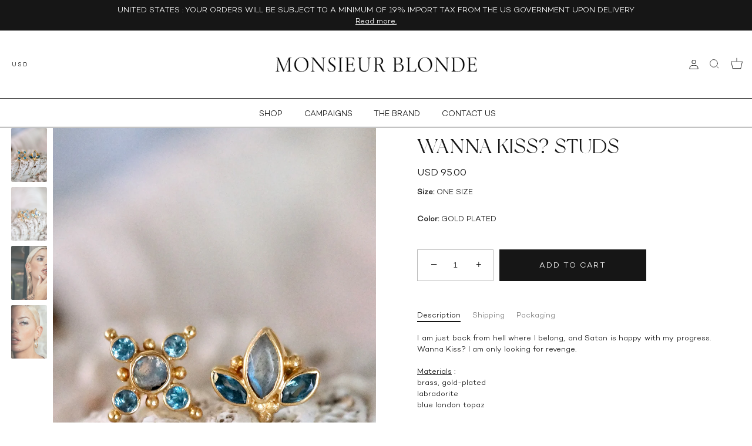

--- FILE ---
content_type: text/html; charset=utf-8
request_url: https://monsieurblonde.com/products/wanna-kiss-earrings
body_size: 30122
content:
<!doctype html>
<html class="no-js" lang="en">
<head>
  <!-- Showcase 6.0.0 -->

  <meta charset="utf-8" />
<meta name="viewport" content="width=device-width,initial-scale=1.0" />
<meta http-equiv="X-UA-Compatible" content="IE=edge">

<link rel="preconnect" href="https://cdn.shopify.com" crossorigin>
<link rel="preconnect" href="https://fonts.shopify.com" crossorigin>
<link rel="preconnect" href="https://monorail-edge.shopifysvc.com"><link rel="preload" href="//monsieurblonde.com/cdn/shop/t/35/assets/vendor.min.js?v=36987075639955835061684126111" as="script">
<link rel="preload" href="//monsieurblonde.com/cdn/shop/t/35/assets/theme.js?v=92585419406446233461709103678" as="script"><link rel="canonical" href="https://monsieurblonde.com/products/wanna-kiss-earrings" /><meta name="description" content="I am just back from hell where I belong, and Satan is happy with my progress. Wanna Kiss? I am only looking for revenge.Materials :brass, gold-platedlabradoriteblue london topazLength :1cm high">
<style>
    
    
    
    
    
    
    
    
    
  </style>

  <meta name="theme-color" content="#161616">

  <title>
    Wanna Kiss? Studs &ndash; Monsieur Blonde
  </title>

  <meta property="og:site_name" content="Monsieur Blonde">
<meta property="og:url" content="https://monsieurblonde.com/products/wanna-kiss-earrings">
<meta property="og:title" content="Wanna Kiss? Studs">
<meta property="og:type" content="product">
<meta property="og:description" content="I am just back from hell where I belong, and Satan is happy with my progress. Wanna Kiss? I am only looking for revenge.Materials :brass, gold-platedlabradoriteblue london topazLength :1cm high"><meta property="og:image" content="http://monsieurblonde.com/cdn/shop/files/EA140WANNAKISSEARRINGS1_1200x1200.jpg?v=1756689570">
  <meta property="og:image:secure_url" content="https://monsieurblonde.com/cdn/shop/files/EA140WANNAKISSEARRINGS1_1200x1200.jpg?v=1756689570">
  <meta property="og:image:width" content="900">
  <meta property="og:image:height" content="1350"><meta property="og:price:amount" content="95.00">
  <meta property="og:price:currency" content="USD"><meta name="twitter:card" content="summary_large_image">
<meta name="twitter:title" content="Wanna Kiss? Studs">
<meta name="twitter:description" content="I am just back from hell where I belong, and Satan is happy with my progress. Wanna Kiss? I am only looking for revenge.Materials :brass, gold-platedlabradoriteblue london topazLength :1cm high">


  <style data-shopify>
    :root {
      --viewport-height: 100vh;
      --viewport-height-first-section: 100vh;
      --nav-height: 0;
    }
  </style>

  <link href="//monsieurblonde.com/cdn/shop/t/35/assets/styles.css?v=101516590926471589071759342564" rel="stylesheet" type="text/css" media="all" />
  <link href="//monsieurblonde.com/cdn/shop/t/35/assets/custom.css?v=149968512938206230431706080211" rel="stylesheet" type="text/css" media="all" />
  <link href="//monsieurblonde.com/cdn/shop/t/35/assets/dsc.css?v=34418247225126505961708929751" rel="stylesheet" type="text/css" media="all" />

  <script>window.performance && window.performance.mark && window.performance.mark('shopify.content_for_header.start');</script><meta name="facebook-domain-verification" content="m09isqujre2clhcq0xzhklj6lfnuut">
<meta id="shopify-digital-wallet" name="shopify-digital-wallet" content="/25148216/digital_wallets/dialog">
<meta name="shopify-checkout-api-token" content="69b24c71ee1298e73b42bb22a5e12695">
<meta id="in-context-paypal-metadata" data-shop-id="25148216" data-venmo-supported="false" data-environment="production" data-locale="en_US" data-paypal-v4="true" data-currency="USD">
<link rel="alternate" type="application/json+oembed" href="https://monsieurblonde.com/products/wanna-kiss-earrings.oembed">
<script async="async" src="/checkouts/internal/preloads.js?locale=en-US"></script>
<link rel="preconnect" href="https://shop.app" crossorigin="anonymous">
<script async="async" src="https://shop.app/checkouts/internal/preloads.js?locale=en-US&shop_id=25148216" crossorigin="anonymous"></script>
<script id="apple-pay-shop-capabilities" type="application/json">{"shopId":25148216,"countryCode":"FR","currencyCode":"USD","merchantCapabilities":["supports3DS"],"merchantId":"gid:\/\/shopify\/Shop\/25148216","merchantName":"Monsieur Blonde","requiredBillingContactFields":["postalAddress","email","phone"],"requiredShippingContactFields":["postalAddress","email","phone"],"shippingType":"shipping","supportedNetworks":["visa","masterCard","amex","maestro"],"total":{"type":"pending","label":"Monsieur Blonde","amount":"1.00"},"shopifyPaymentsEnabled":true,"supportsSubscriptions":true}</script>
<script id="shopify-features" type="application/json">{"accessToken":"69b24c71ee1298e73b42bb22a5e12695","betas":["rich-media-storefront-analytics"],"domain":"monsieurblonde.com","predictiveSearch":true,"shopId":25148216,"locale":"en"}</script>
<script>var Shopify = Shopify || {};
Shopify.shop = "monsieur-blonde.myshopify.com";
Shopify.locale = "en";
Shopify.currency = {"active":"USD","rate":"1.0"};
Shopify.country = "US";
Shopify.theme = {"name":"Monsieur Blonde 2023","id":149325775185,"schema_name":"Showcase","schema_version":"6.0.0","theme_store_id":677,"role":"main"};
Shopify.theme.handle = "null";
Shopify.theme.style = {"id":null,"handle":null};
Shopify.cdnHost = "monsieurblonde.com/cdn";
Shopify.routes = Shopify.routes || {};
Shopify.routes.root = "/";</script>
<script type="module">!function(o){(o.Shopify=o.Shopify||{}).modules=!0}(window);</script>
<script>!function(o){function n(){var o=[];function n(){o.push(Array.prototype.slice.apply(arguments))}return n.q=o,n}var t=o.Shopify=o.Shopify||{};t.loadFeatures=n(),t.autoloadFeatures=n()}(window);</script>
<script>
  window.ShopifyPay = window.ShopifyPay || {};
  window.ShopifyPay.apiHost = "shop.app\/pay";
  window.ShopifyPay.redirectState = null;
</script>
<script id="shop-js-analytics" type="application/json">{"pageType":"product"}</script>
<script defer="defer" async type="module" src="//monsieurblonde.com/cdn/shopifycloud/shop-js/modules/v2/client.init-shop-cart-sync_DtuiiIyl.en.esm.js"></script>
<script defer="defer" async type="module" src="//monsieurblonde.com/cdn/shopifycloud/shop-js/modules/v2/chunk.common_CUHEfi5Q.esm.js"></script>
<script type="module">
  await import("//monsieurblonde.com/cdn/shopifycloud/shop-js/modules/v2/client.init-shop-cart-sync_DtuiiIyl.en.esm.js");
await import("//monsieurblonde.com/cdn/shopifycloud/shop-js/modules/v2/chunk.common_CUHEfi5Q.esm.js");

  window.Shopify.SignInWithShop?.initShopCartSync?.({"fedCMEnabled":true,"windoidEnabled":true});

</script>
<script>
  window.Shopify = window.Shopify || {};
  if (!window.Shopify.featureAssets) window.Shopify.featureAssets = {};
  window.Shopify.featureAssets['shop-js'] = {"shop-cart-sync":["modules/v2/client.shop-cart-sync_DFoTY42P.en.esm.js","modules/v2/chunk.common_CUHEfi5Q.esm.js"],"init-fed-cm":["modules/v2/client.init-fed-cm_D2UNy1i2.en.esm.js","modules/v2/chunk.common_CUHEfi5Q.esm.js"],"init-shop-email-lookup-coordinator":["modules/v2/client.init-shop-email-lookup-coordinator_BQEe2rDt.en.esm.js","modules/v2/chunk.common_CUHEfi5Q.esm.js"],"shop-cash-offers":["modules/v2/client.shop-cash-offers_3CTtReFF.en.esm.js","modules/v2/chunk.common_CUHEfi5Q.esm.js","modules/v2/chunk.modal_BewljZkx.esm.js"],"shop-button":["modules/v2/client.shop-button_C6oxCjDL.en.esm.js","modules/v2/chunk.common_CUHEfi5Q.esm.js"],"init-windoid":["modules/v2/client.init-windoid_5pix8xhK.en.esm.js","modules/v2/chunk.common_CUHEfi5Q.esm.js"],"avatar":["modules/v2/client.avatar_BTnouDA3.en.esm.js"],"init-shop-cart-sync":["modules/v2/client.init-shop-cart-sync_DtuiiIyl.en.esm.js","modules/v2/chunk.common_CUHEfi5Q.esm.js"],"shop-toast-manager":["modules/v2/client.shop-toast-manager_BYv_8cH1.en.esm.js","modules/v2/chunk.common_CUHEfi5Q.esm.js"],"pay-button":["modules/v2/client.pay-button_FnF9EIkY.en.esm.js","modules/v2/chunk.common_CUHEfi5Q.esm.js"],"shop-login-button":["modules/v2/client.shop-login-button_CH1KUpOf.en.esm.js","modules/v2/chunk.common_CUHEfi5Q.esm.js","modules/v2/chunk.modal_BewljZkx.esm.js"],"init-customer-accounts-sign-up":["modules/v2/client.init-customer-accounts-sign-up_aj7QGgYS.en.esm.js","modules/v2/client.shop-login-button_CH1KUpOf.en.esm.js","modules/v2/chunk.common_CUHEfi5Q.esm.js","modules/v2/chunk.modal_BewljZkx.esm.js"],"init-shop-for-new-customer-accounts":["modules/v2/client.init-shop-for-new-customer-accounts_NbnYRf_7.en.esm.js","modules/v2/client.shop-login-button_CH1KUpOf.en.esm.js","modules/v2/chunk.common_CUHEfi5Q.esm.js","modules/v2/chunk.modal_BewljZkx.esm.js"],"init-customer-accounts":["modules/v2/client.init-customer-accounts_ppedhqCH.en.esm.js","modules/v2/client.shop-login-button_CH1KUpOf.en.esm.js","modules/v2/chunk.common_CUHEfi5Q.esm.js","modules/v2/chunk.modal_BewljZkx.esm.js"],"shop-follow-button":["modules/v2/client.shop-follow-button_CMIBBa6u.en.esm.js","modules/v2/chunk.common_CUHEfi5Q.esm.js","modules/v2/chunk.modal_BewljZkx.esm.js"],"lead-capture":["modules/v2/client.lead-capture_But0hIyf.en.esm.js","modules/v2/chunk.common_CUHEfi5Q.esm.js","modules/v2/chunk.modal_BewljZkx.esm.js"],"checkout-modal":["modules/v2/client.checkout-modal_BBxc70dQ.en.esm.js","modules/v2/chunk.common_CUHEfi5Q.esm.js","modules/v2/chunk.modal_BewljZkx.esm.js"],"shop-login":["modules/v2/client.shop-login_hM3Q17Kl.en.esm.js","modules/v2/chunk.common_CUHEfi5Q.esm.js","modules/v2/chunk.modal_BewljZkx.esm.js"],"payment-terms":["modules/v2/client.payment-terms_CAtGlQYS.en.esm.js","modules/v2/chunk.common_CUHEfi5Q.esm.js","modules/v2/chunk.modal_BewljZkx.esm.js"]};
</script>
<script>(function() {
  var isLoaded = false;
  function asyncLoad() {
    if (isLoaded) return;
    isLoaded = true;
    var urls = ["https:\/\/formbuilder.hulkapps.com\/skeletopapp.js?shop=monsieur-blonde.myshopify.com","https:\/\/chimpstatic.com\/mcjs-connected\/js\/users\/e1d3642e654d9deb9ad81aa1c\/4dccb04d0964c30a58a754847.js?shop=monsieur-blonde.myshopify.com","https:\/\/instafeed.nfcube.com\/cdn\/47ea75068bc2aae96695e63b1664089e.js?shop=monsieur-blonde.myshopify.com","https:\/\/cdn.tabarn.app\/cdn\/automatic-discount\/automatic-discount-v2.min.js?shop=monsieur-blonde.myshopify.com"];
    for (var i = 0; i < urls.length; i++) {
      var s = document.createElement('script');
      s.type = 'text/javascript';
      s.async = true;
      s.src = urls[i];
      var x = document.getElementsByTagName('script')[0];
      x.parentNode.insertBefore(s, x);
    }
  };
  if(window.attachEvent) {
    window.attachEvent('onload', asyncLoad);
  } else {
    window.addEventListener('load', asyncLoad, false);
  }
})();</script>
<script id="__st">var __st={"a":25148216,"offset":28800,"reqid":"2c26e4da-dd2b-4c87-8624-2c19b2a1538b-1766898672","pageurl":"monsieurblonde.com\/products\/wanna-kiss-earrings","u":"3f547d468e4c","p":"product","rtyp":"product","rid":8610975744337};</script>
<script>window.ShopifyPaypalV4VisibilityTracking = true;</script>
<script id="captcha-bootstrap">!function(){'use strict';const t='contact',e='account',n='new_comment',o=[[t,t],['blogs',n],['comments',n],[t,'customer']],c=[[e,'customer_login'],[e,'guest_login'],[e,'recover_customer_password'],[e,'create_customer']],r=t=>t.map((([t,e])=>`form[action*='/${t}']:not([data-nocaptcha='true']) input[name='form_type'][value='${e}']`)).join(','),a=t=>()=>t?[...document.querySelectorAll(t)].map((t=>t.form)):[];function s(){const t=[...o],e=r(t);return a(e)}const i='password',u='form_key',d=['recaptcha-v3-token','g-recaptcha-response','h-captcha-response',i],f=()=>{try{return window.sessionStorage}catch{return}},m='__shopify_v',_=t=>t.elements[u];function p(t,e,n=!1){try{const o=window.sessionStorage,c=JSON.parse(o.getItem(e)),{data:r}=function(t){const{data:e,action:n}=t;return t[m]||n?{data:e,action:n}:{data:t,action:n}}(c);for(const[e,n]of Object.entries(r))t.elements[e]&&(t.elements[e].value=n);n&&o.removeItem(e)}catch(o){console.error('form repopulation failed',{error:o})}}const l='form_type',E='cptcha';function T(t){t.dataset[E]=!0}const w=window,h=w.document,L='Shopify',v='ce_forms',y='captcha';let A=!1;((t,e)=>{const n=(g='f06e6c50-85a8-45c8-87d0-21a2b65856fe',I='https://cdn.shopify.com/shopifycloud/storefront-forms-hcaptcha/ce_storefront_forms_captcha_hcaptcha.v1.5.2.iife.js',D={infoText:'Protected by hCaptcha',privacyText:'Privacy',termsText:'Terms'},(t,e,n)=>{const o=w[L][v],c=o.bindForm;if(c)return c(t,g,e,D).then(n);var r;o.q.push([[t,g,e,D],n]),r=I,A||(h.body.append(Object.assign(h.createElement('script'),{id:'captcha-provider',async:!0,src:r})),A=!0)});var g,I,D;w[L]=w[L]||{},w[L][v]=w[L][v]||{},w[L][v].q=[],w[L][y]=w[L][y]||{},w[L][y].protect=function(t,e){n(t,void 0,e),T(t)},Object.freeze(w[L][y]),function(t,e,n,w,h,L){const[v,y,A,g]=function(t,e,n){const i=e?o:[],u=t?c:[],d=[...i,...u],f=r(d),m=r(i),_=r(d.filter((([t,e])=>n.includes(e))));return[a(f),a(m),a(_),s()]}(w,h,L),I=t=>{const e=t.target;return e instanceof HTMLFormElement?e:e&&e.form},D=t=>v().includes(t);t.addEventListener('submit',(t=>{const e=I(t);if(!e)return;const n=D(e)&&!e.dataset.hcaptchaBound&&!e.dataset.recaptchaBound,o=_(e),c=g().includes(e)&&(!o||!o.value);(n||c)&&t.preventDefault(),c&&!n&&(function(t){try{if(!f())return;!function(t){const e=f();if(!e)return;const n=_(t);if(!n)return;const o=n.value;o&&e.removeItem(o)}(t);const e=Array.from(Array(32),(()=>Math.random().toString(36)[2])).join('');!function(t,e){_(t)||t.append(Object.assign(document.createElement('input'),{type:'hidden',name:u})),t.elements[u].value=e}(t,e),function(t,e){const n=f();if(!n)return;const o=[...t.querySelectorAll(`input[type='${i}']`)].map((({name:t})=>t)),c=[...d,...o],r={};for(const[a,s]of new FormData(t).entries())c.includes(a)||(r[a]=s);n.setItem(e,JSON.stringify({[m]:1,action:t.action,data:r}))}(t,e)}catch(e){console.error('failed to persist form',e)}}(e),e.submit())}));const S=(t,e)=>{t&&!t.dataset[E]&&(n(t,e.some((e=>e===t))),T(t))};for(const o of['focusin','change'])t.addEventListener(o,(t=>{const e=I(t);D(e)&&S(e,y())}));const B=e.get('form_key'),M=e.get(l),P=B&&M;t.addEventListener('DOMContentLoaded',(()=>{const t=y();if(P)for(const e of t)e.elements[l].value===M&&p(e,B);[...new Set([...A(),...v().filter((t=>'true'===t.dataset.shopifyCaptcha))])].forEach((e=>S(e,t)))}))}(h,new URLSearchParams(w.location.search),n,t,e,['guest_login'])})(!0,!0)}();</script>
<script integrity="sha256-4kQ18oKyAcykRKYeNunJcIwy7WH5gtpwJnB7kiuLZ1E=" data-source-attribution="shopify.loadfeatures" defer="defer" src="//monsieurblonde.com/cdn/shopifycloud/storefront/assets/storefront/load_feature-a0a9edcb.js" crossorigin="anonymous"></script>
<script crossorigin="anonymous" defer="defer" src="//monsieurblonde.com/cdn/shopifycloud/storefront/assets/shopify_pay/storefront-65b4c6d7.js?v=20250812"></script>
<script data-source-attribution="shopify.dynamic_checkout.dynamic.init">var Shopify=Shopify||{};Shopify.PaymentButton=Shopify.PaymentButton||{isStorefrontPortableWallets:!0,init:function(){window.Shopify.PaymentButton.init=function(){};var t=document.createElement("script");t.src="https://monsieurblonde.com/cdn/shopifycloud/portable-wallets/latest/portable-wallets.en.js",t.type="module",document.head.appendChild(t)}};
</script>
<script data-source-attribution="shopify.dynamic_checkout.buyer_consent">
  function portableWalletsHideBuyerConsent(e){var t=document.getElementById("shopify-buyer-consent"),n=document.getElementById("shopify-subscription-policy-button");t&&n&&(t.classList.add("hidden"),t.setAttribute("aria-hidden","true"),n.removeEventListener("click",e))}function portableWalletsShowBuyerConsent(e){var t=document.getElementById("shopify-buyer-consent"),n=document.getElementById("shopify-subscription-policy-button");t&&n&&(t.classList.remove("hidden"),t.removeAttribute("aria-hidden"),n.addEventListener("click",e))}window.Shopify?.PaymentButton&&(window.Shopify.PaymentButton.hideBuyerConsent=portableWalletsHideBuyerConsent,window.Shopify.PaymentButton.showBuyerConsent=portableWalletsShowBuyerConsent);
</script>
<script data-source-attribution="shopify.dynamic_checkout.cart.bootstrap">document.addEventListener("DOMContentLoaded",(function(){function t(){return document.querySelector("shopify-accelerated-checkout-cart, shopify-accelerated-checkout")}if(t())Shopify.PaymentButton.init();else{new MutationObserver((function(e,n){t()&&(Shopify.PaymentButton.init(),n.disconnect())})).observe(document.body,{childList:!0,subtree:!0})}}));
</script>
<script id='scb4127' type='text/javascript' async='' src='https://monsieurblonde.com/cdn/shopifycloud/privacy-banner/storefront-banner.js'></script><link id="shopify-accelerated-checkout-styles" rel="stylesheet" media="screen" href="https://monsieurblonde.com/cdn/shopifycloud/portable-wallets/latest/accelerated-checkout-backwards-compat.css" crossorigin="anonymous">
<style id="shopify-accelerated-checkout-cart">
        #shopify-buyer-consent {
  margin-top: 1em;
  display: inline-block;
  width: 100%;
}

#shopify-buyer-consent.hidden {
  display: none;
}

#shopify-subscription-policy-button {
  background: none;
  border: none;
  padding: 0;
  text-decoration: underline;
  font-size: inherit;
  cursor: pointer;
}

#shopify-subscription-policy-button::before {
  box-shadow: none;
}

      </style>

<script>window.performance && window.performance.mark && window.performance.mark('shopify.content_for_header.end');</script>

  <script>
    document.documentElement.className = document.documentElement.className.replace('no-js', 'js');
    window.theme = window.theme || {};
    
      theme.money_format_with_code_preference = "\u003cspan class=money\u003eUSD {{amount}}\u003c\/span\u003e";
    
    theme.money_format = "\u003cspan class=money\u003eUSD {{amount}}\u003c\/span\u003e";
    theme.money_container = '.theme-money';
    theme.strings = {
      previous: "Previous",
      next: "Next",
      close: "Close",
      addressError: "Error looking up that address",
      addressNoResults: "No results for that address",
      addressQueryLimit: "You have exceeded the Google API usage limit. Consider upgrading to a \u003ca href=\"https:\/\/developers.google.com\/maps\/premium\/usage-limits\"\u003ePremium Plan\u003c\/a\u003e.",
      authError: "There was a problem authenticating your Google Maps API Key.",
      back: "Back",
      cartConfirmation: "You must agree to the terms and conditions before continuing.",
      loadMore: "Load more",
      infiniteScrollNoMore: "No more results",
      priceNonExistent: "Unavailable",
      buttonDefault: "Add to Cart",
      buttonPreorder: "Pre-order",
      buttonNoStock: "Out of stock",
      buttonNoVariant: "Unavailable",
      variantNoStock: "Sold out",
      unitPriceSeparator: " \/ ",
      colorBoxPrevious: "Previous",
      colorBoxNext: "Next",
      colorBoxClose: "Close",
      navigateHome: "Home",
      productAddingToCart: "Adding",
      productAddedToCart: "Added to cart",
      popupWasAdded: "was added to your cart",
      popupCheckout: "Checkout",
      popupContinueShopping: "Continue shopping",
      onlyXLeft: "[[ quantity ]] in stock",
      priceSoldOut: "Out of Stock",
      inventoryLowStock: "Low stock",
      inventoryInStock: "In stock",
      loading: "Loading...",
      viewCart: "View cart",
      page: "Page {{ page }}",
      imageSlider: "Image slider",
      clearAll: "Clear all"
    };
    theme.routes = {
      root_url: '/',
      cart_url: '/cart',
      cart_add_url: '/cart/add',
      checkout: '/checkout'
    };
    theme.settings = {
      animationEnabledDesktop: false,
      animationEnabledMobile: false
    };

    theme.checkViewportFillers = function(){
      var toggleState = false;
      var elPageContent = document.getElementById('page-content');
      if(elPageContent) {
        var elOverlapSection = elPageContent.querySelector('.header-overlap-section');
        if (elOverlapSection) {
          var padding = parseInt(getComputedStyle(elPageContent).getPropertyValue('padding-top'));
          toggleState = ((Math.round(elOverlapSection.offsetTop) - padding) === 0);
        }
      }
      if(toggleState) {
        document.getElementsByTagName('body')[0].classList.add('header-section-overlap');
      } else {
        document.getElementsByTagName('body')[0].classList.remove('header-section-overlap');
      }
    };

    theme.assessAltLogo = function(){
      var elsOverlappers = document.querySelectorAll('.needs-alt-logo');
      var useAltLogo = false;
      if(elsOverlappers.length) {
        var elSiteControl = document.querySelector('#site-control');
        var elSiteControlInner = document.querySelector('#site-control .site-control__inner');
        var headerMid = elSiteControlInner.offsetTop + elSiteControl.offsetTop + elSiteControlInner.offsetHeight / 2;
        Array.prototype.forEach.call(elsOverlappers, function(el, i){
          var thisTop = el.getBoundingClientRect().top;
          var thisBottom = thisTop + el.offsetHeight;
          if(headerMid > thisTop && headerMid < thisBottom) {
            useAltLogo = true;
            return false;
          }
        });
      }
      if(useAltLogo) {
        document.getElementsByTagName('body')[0].classList.add('use-alt-logo');
      } else {
        document.getElementsByTagName('body')[0].classList.remove('use-alt-logo');
      }
    };
  </script>
            <script src="https://code.jquery.com/jquery-3.7.1.min.js" integrity="sha256-/JqT3SQfawRcv/BIHPThkBvs0OEvtFFmqPF/lYI/Cxo=" crossorigin="anonymous"></script> 
<link href="https://monorail-edge.shopifysvc.com" rel="dns-prefetch">
<script>(function(){if ("sendBeacon" in navigator && "performance" in window) {try {var session_token_from_headers = performance.getEntriesByType('navigation')[0].serverTiming.find(x => x.name == '_s').description;} catch {var session_token_from_headers = undefined;}var session_cookie_matches = document.cookie.match(/_shopify_s=([^;]*)/);var session_token_from_cookie = session_cookie_matches && session_cookie_matches.length === 2 ? session_cookie_matches[1] : "";var session_token = session_token_from_headers || session_token_from_cookie || "";function handle_abandonment_event(e) {var entries = performance.getEntries().filter(function(entry) {return /monorail-edge.shopifysvc.com/.test(entry.name);});if (!window.abandonment_tracked && entries.length === 0) {window.abandonment_tracked = true;var currentMs = Date.now();var navigation_start = performance.timing.navigationStart;var payload = {shop_id: 25148216,url: window.location.href,navigation_start,duration: currentMs - navigation_start,session_token,page_type: "product"};window.navigator.sendBeacon("https://monorail-edge.shopifysvc.com/v1/produce", JSON.stringify({schema_id: "online_store_buyer_site_abandonment/1.1",payload: payload,metadata: {event_created_at_ms: currentMs,event_sent_at_ms: currentMs}}));}}window.addEventListener('pagehide', handle_abandonment_event);}}());</script>
<script id="web-pixels-manager-setup">(function e(e,d,r,n,o){if(void 0===o&&(o={}),!Boolean(null===(a=null===(i=window.Shopify)||void 0===i?void 0:i.analytics)||void 0===a?void 0:a.replayQueue)){var i,a;window.Shopify=window.Shopify||{};var t=window.Shopify;t.analytics=t.analytics||{};var s=t.analytics;s.replayQueue=[],s.publish=function(e,d,r){return s.replayQueue.push([e,d,r]),!0};try{self.performance.mark("wpm:start")}catch(e){}var l=function(){var e={modern:/Edge?\/(1{2}[4-9]|1[2-9]\d|[2-9]\d{2}|\d{4,})\.\d+(\.\d+|)|Firefox\/(1{2}[4-9]|1[2-9]\d|[2-9]\d{2}|\d{4,})\.\d+(\.\d+|)|Chrom(ium|e)\/(9{2}|\d{3,})\.\d+(\.\d+|)|(Maci|X1{2}).+ Version\/(15\.\d+|(1[6-9]|[2-9]\d|\d{3,})\.\d+)([,.]\d+|)( \(\w+\)|)( Mobile\/\w+|) Safari\/|Chrome.+OPR\/(9{2}|\d{3,})\.\d+\.\d+|(CPU[ +]OS|iPhone[ +]OS|CPU[ +]iPhone|CPU IPhone OS|CPU iPad OS)[ +]+(15[._]\d+|(1[6-9]|[2-9]\d|\d{3,})[._]\d+)([._]\d+|)|Android:?[ /-](13[3-9]|1[4-9]\d|[2-9]\d{2}|\d{4,})(\.\d+|)(\.\d+|)|Android.+Firefox\/(13[5-9]|1[4-9]\d|[2-9]\d{2}|\d{4,})\.\d+(\.\d+|)|Android.+Chrom(ium|e)\/(13[3-9]|1[4-9]\d|[2-9]\d{2}|\d{4,})\.\d+(\.\d+|)|SamsungBrowser\/([2-9]\d|\d{3,})\.\d+/,legacy:/Edge?\/(1[6-9]|[2-9]\d|\d{3,})\.\d+(\.\d+|)|Firefox\/(5[4-9]|[6-9]\d|\d{3,})\.\d+(\.\d+|)|Chrom(ium|e)\/(5[1-9]|[6-9]\d|\d{3,})\.\d+(\.\d+|)([\d.]+$|.*Safari\/(?![\d.]+ Edge\/[\d.]+$))|(Maci|X1{2}).+ Version\/(10\.\d+|(1[1-9]|[2-9]\d|\d{3,})\.\d+)([,.]\d+|)( \(\w+\)|)( Mobile\/\w+|) Safari\/|Chrome.+OPR\/(3[89]|[4-9]\d|\d{3,})\.\d+\.\d+|(CPU[ +]OS|iPhone[ +]OS|CPU[ +]iPhone|CPU IPhone OS|CPU iPad OS)[ +]+(10[._]\d+|(1[1-9]|[2-9]\d|\d{3,})[._]\d+)([._]\d+|)|Android:?[ /-](13[3-9]|1[4-9]\d|[2-9]\d{2}|\d{4,})(\.\d+|)(\.\d+|)|Mobile Safari.+OPR\/([89]\d|\d{3,})\.\d+\.\d+|Android.+Firefox\/(13[5-9]|1[4-9]\d|[2-9]\d{2}|\d{4,})\.\d+(\.\d+|)|Android.+Chrom(ium|e)\/(13[3-9]|1[4-9]\d|[2-9]\d{2}|\d{4,})\.\d+(\.\d+|)|Android.+(UC? ?Browser|UCWEB|U3)[ /]?(15\.([5-9]|\d{2,})|(1[6-9]|[2-9]\d|\d{3,})\.\d+)\.\d+|SamsungBrowser\/(5\.\d+|([6-9]|\d{2,})\.\d+)|Android.+MQ{2}Browser\/(14(\.(9|\d{2,})|)|(1[5-9]|[2-9]\d|\d{3,})(\.\d+|))(\.\d+|)|K[Aa][Ii]OS\/(3\.\d+|([4-9]|\d{2,})\.\d+)(\.\d+|)/},d=e.modern,r=e.legacy,n=navigator.userAgent;return n.match(d)?"modern":n.match(r)?"legacy":"unknown"}(),u="modern"===l?"modern":"legacy",c=(null!=n?n:{modern:"",legacy:""})[u],f=function(e){return[e.baseUrl,"/wpm","/b",e.hashVersion,"modern"===e.buildTarget?"m":"l",".js"].join("")}({baseUrl:d,hashVersion:r,buildTarget:u}),m=function(e){var d=e.version,r=e.bundleTarget,n=e.surface,o=e.pageUrl,i=e.monorailEndpoint;return{emit:function(e){var a=e.status,t=e.errorMsg,s=(new Date).getTime(),l=JSON.stringify({metadata:{event_sent_at_ms:s},events:[{schema_id:"web_pixels_manager_load/3.1",payload:{version:d,bundle_target:r,page_url:o,status:a,surface:n,error_msg:t},metadata:{event_created_at_ms:s}}]});if(!i)return console&&console.warn&&console.warn("[Web Pixels Manager] No Monorail endpoint provided, skipping logging."),!1;try{return self.navigator.sendBeacon.bind(self.navigator)(i,l)}catch(e){}var u=new XMLHttpRequest;try{return u.open("POST",i,!0),u.setRequestHeader("Content-Type","text/plain"),u.send(l),!0}catch(e){return console&&console.warn&&console.warn("[Web Pixels Manager] Got an unhandled error while logging to Monorail."),!1}}}}({version:r,bundleTarget:l,surface:e.surface,pageUrl:self.location.href,monorailEndpoint:e.monorailEndpoint});try{o.browserTarget=l,function(e){var d=e.src,r=e.async,n=void 0===r||r,o=e.onload,i=e.onerror,a=e.sri,t=e.scriptDataAttributes,s=void 0===t?{}:t,l=document.createElement("script"),u=document.querySelector("head"),c=document.querySelector("body");if(l.async=n,l.src=d,a&&(l.integrity=a,l.crossOrigin="anonymous"),s)for(var f in s)if(Object.prototype.hasOwnProperty.call(s,f))try{l.dataset[f]=s[f]}catch(e){}if(o&&l.addEventListener("load",o),i&&l.addEventListener("error",i),u)u.appendChild(l);else{if(!c)throw new Error("Did not find a head or body element to append the script");c.appendChild(l)}}({src:f,async:!0,onload:function(){if(!function(){var e,d;return Boolean(null===(d=null===(e=window.Shopify)||void 0===e?void 0:e.analytics)||void 0===d?void 0:d.initialized)}()){var d=window.webPixelsManager.init(e)||void 0;if(d){var r=window.Shopify.analytics;r.replayQueue.forEach((function(e){var r=e[0],n=e[1],o=e[2];d.publishCustomEvent(r,n,o)})),r.replayQueue=[],r.publish=d.publishCustomEvent,r.visitor=d.visitor,r.initialized=!0}}},onerror:function(){return m.emit({status:"failed",errorMsg:"".concat(f," has failed to load")})},sri:function(e){var d=/^sha384-[A-Za-z0-9+/=]+$/;return"string"==typeof e&&d.test(e)}(c)?c:"",scriptDataAttributes:o}),m.emit({status:"loading"})}catch(e){m.emit({status:"failed",errorMsg:(null==e?void 0:e.message)||"Unknown error"})}}})({shopId: 25148216,storefrontBaseUrl: "https://monsieurblonde.com",extensionsBaseUrl: "https://extensions.shopifycdn.com/cdn/shopifycloud/web-pixels-manager",monorailEndpoint: "https://monorail-edge.shopifysvc.com/unstable/produce_batch",surface: "storefront-renderer",enabledBetaFlags: ["2dca8a86","a0d5f9d2"],webPixelsConfigList: [{"id":"341344593","configuration":"{\"pixel_id\":\"5159464744095416\",\"pixel_type\":\"facebook_pixel\",\"metaapp_system_user_token\":\"-\"}","eventPayloadVersion":"v1","runtimeContext":"OPEN","scriptVersion":"ca16bc87fe92b6042fbaa3acc2fbdaa6","type":"APP","apiClientId":2329312,"privacyPurposes":["ANALYTICS","MARKETING","SALE_OF_DATA"],"dataSharingAdjustments":{"protectedCustomerApprovalScopes":["read_customer_address","read_customer_email","read_customer_name","read_customer_personal_data","read_customer_phone"]}},{"id":"190841169","configuration":"{\"tagID\":\"2613481975969\"}","eventPayloadVersion":"v1","runtimeContext":"STRICT","scriptVersion":"18031546ee651571ed29edbe71a3550b","type":"APP","apiClientId":3009811,"privacyPurposes":["ANALYTICS","MARKETING","SALE_OF_DATA"],"dataSharingAdjustments":{"protectedCustomerApprovalScopes":["read_customer_address","read_customer_email","read_customer_name","read_customer_personal_data","read_customer_phone"]}},{"id":"212926801","eventPayloadVersion":"v1","runtimeContext":"LAX","scriptVersion":"1","type":"CUSTOM","privacyPurposes":["ANALYTICS"],"name":"Google Analytics tag (migrated)"},{"id":"shopify-app-pixel","configuration":"{}","eventPayloadVersion":"v1","runtimeContext":"STRICT","scriptVersion":"0450","apiClientId":"shopify-pixel","type":"APP","privacyPurposes":["ANALYTICS","MARKETING"]},{"id":"shopify-custom-pixel","eventPayloadVersion":"v1","runtimeContext":"LAX","scriptVersion":"0450","apiClientId":"shopify-pixel","type":"CUSTOM","privacyPurposes":["ANALYTICS","MARKETING"]}],isMerchantRequest: false,initData: {"shop":{"name":"Monsieur Blonde","paymentSettings":{"currencyCode":"USD"},"myshopifyDomain":"monsieur-blonde.myshopify.com","countryCode":"FR","storefrontUrl":"https:\/\/monsieurblonde.com"},"customer":null,"cart":null,"checkout":null,"productVariants":[{"price":{"amount":95.0,"currencyCode":"USD"},"product":{"title":"Wanna Kiss? Studs","vendor":"Monsieur Blonde","id":"8610975744337","untranslatedTitle":"Wanna Kiss? Studs","url":"\/products\/wanna-kiss-earrings","type":"Earrings"},"id":"46655401034065","image":{"src":"\/\/monsieurblonde.com\/cdn\/shop\/files\/EA140WANNAKISSEARRINGS1.jpg?v=1756689570"},"sku":"EA140-GLP-ALL","title":"ONE SIZE \/ GOLD PLATED","untranslatedTitle":"ONE SIZE \/ GOLD PLATED"}],"purchasingCompany":null},},"https://monsieurblonde.com/cdn","da62cc92w68dfea28pcf9825a4m392e00d0",{"modern":"","legacy":""},{"shopId":"25148216","storefrontBaseUrl":"https:\/\/monsieurblonde.com","extensionBaseUrl":"https:\/\/extensions.shopifycdn.com\/cdn\/shopifycloud\/web-pixels-manager","surface":"storefront-renderer","enabledBetaFlags":"[\"2dca8a86\", \"a0d5f9d2\"]","isMerchantRequest":"false","hashVersion":"da62cc92w68dfea28pcf9825a4m392e00d0","publish":"custom","events":"[[\"page_viewed\",{}],[\"product_viewed\",{\"productVariant\":{\"price\":{\"amount\":95.0,\"currencyCode\":\"USD\"},\"product\":{\"title\":\"Wanna Kiss? Studs\",\"vendor\":\"Monsieur Blonde\",\"id\":\"8610975744337\",\"untranslatedTitle\":\"Wanna Kiss? Studs\",\"url\":\"\/products\/wanna-kiss-earrings\",\"type\":\"Earrings\"},\"id\":\"46655401034065\",\"image\":{\"src\":\"\/\/monsieurblonde.com\/cdn\/shop\/files\/EA140WANNAKISSEARRINGS1.jpg?v=1756689570\"},\"sku\":\"EA140-GLP-ALL\",\"title\":\"ONE SIZE \/ GOLD PLATED\",\"untranslatedTitle\":\"ONE SIZE \/ GOLD PLATED\"}}]]"});</script><script>
  window.ShopifyAnalytics = window.ShopifyAnalytics || {};
  window.ShopifyAnalytics.meta = window.ShopifyAnalytics.meta || {};
  window.ShopifyAnalytics.meta.currency = 'USD';
  var meta = {"product":{"id":8610975744337,"gid":"gid:\/\/shopify\/Product\/8610975744337","vendor":"Monsieur Blonde","type":"Earrings","handle":"wanna-kiss-earrings","variants":[{"id":46655401034065,"price":9500,"name":"Wanna Kiss? Studs - ONE SIZE \/ GOLD PLATED","public_title":"ONE SIZE \/ GOLD PLATED","sku":"EA140-GLP-ALL"}],"remote":false},"page":{"pageType":"product","resourceType":"product","resourceId":8610975744337,"requestId":"2c26e4da-dd2b-4c87-8624-2c19b2a1538b-1766898672"}};
  for (var attr in meta) {
    window.ShopifyAnalytics.meta[attr] = meta[attr];
  }
</script>
<script class="analytics">
  (function () {
    var customDocumentWrite = function(content) {
      var jquery = null;

      if (window.jQuery) {
        jquery = window.jQuery;
      } else if (window.Checkout && window.Checkout.$) {
        jquery = window.Checkout.$;
      }

      if (jquery) {
        jquery('body').append(content);
      }
    };

    var hasLoggedConversion = function(token) {
      if (token) {
        return document.cookie.indexOf('loggedConversion=' + token) !== -1;
      }
      return false;
    }

    var setCookieIfConversion = function(token) {
      if (token) {
        var twoMonthsFromNow = new Date(Date.now());
        twoMonthsFromNow.setMonth(twoMonthsFromNow.getMonth() + 2);

        document.cookie = 'loggedConversion=' + token + '; expires=' + twoMonthsFromNow;
      }
    }

    var trekkie = window.ShopifyAnalytics.lib = window.trekkie = window.trekkie || [];
    if (trekkie.integrations) {
      return;
    }
    trekkie.methods = [
      'identify',
      'page',
      'ready',
      'track',
      'trackForm',
      'trackLink'
    ];
    trekkie.factory = function(method) {
      return function() {
        var args = Array.prototype.slice.call(arguments);
        args.unshift(method);
        trekkie.push(args);
        return trekkie;
      };
    };
    for (var i = 0; i < trekkie.methods.length; i++) {
      var key = trekkie.methods[i];
      trekkie[key] = trekkie.factory(key);
    }
    trekkie.load = function(config) {
      trekkie.config = config || {};
      trekkie.config.initialDocumentCookie = document.cookie;
      var first = document.getElementsByTagName('script')[0];
      var script = document.createElement('script');
      script.type = 'text/javascript';
      script.onerror = function(e) {
        var scriptFallback = document.createElement('script');
        scriptFallback.type = 'text/javascript';
        scriptFallback.onerror = function(error) {
                var Monorail = {
      produce: function produce(monorailDomain, schemaId, payload) {
        var currentMs = new Date().getTime();
        var event = {
          schema_id: schemaId,
          payload: payload,
          metadata: {
            event_created_at_ms: currentMs,
            event_sent_at_ms: currentMs
          }
        };
        return Monorail.sendRequest("https://" + monorailDomain + "/v1/produce", JSON.stringify(event));
      },
      sendRequest: function sendRequest(endpointUrl, payload) {
        // Try the sendBeacon API
        if (window && window.navigator && typeof window.navigator.sendBeacon === 'function' && typeof window.Blob === 'function' && !Monorail.isIos12()) {
          var blobData = new window.Blob([payload], {
            type: 'text/plain'
          });

          if (window.navigator.sendBeacon(endpointUrl, blobData)) {
            return true;
          } // sendBeacon was not successful

        } // XHR beacon

        var xhr = new XMLHttpRequest();

        try {
          xhr.open('POST', endpointUrl);
          xhr.setRequestHeader('Content-Type', 'text/plain');
          xhr.send(payload);
        } catch (e) {
          console.log(e);
        }

        return false;
      },
      isIos12: function isIos12() {
        return window.navigator.userAgent.lastIndexOf('iPhone; CPU iPhone OS 12_') !== -1 || window.navigator.userAgent.lastIndexOf('iPad; CPU OS 12_') !== -1;
      }
    };
    Monorail.produce('monorail-edge.shopifysvc.com',
      'trekkie_storefront_load_errors/1.1',
      {shop_id: 25148216,
      theme_id: 149325775185,
      app_name: "storefront",
      context_url: window.location.href,
      source_url: "//monsieurblonde.com/cdn/s/trekkie.storefront.8f32c7f0b513e73f3235c26245676203e1209161.min.js"});

        };
        scriptFallback.async = true;
        scriptFallback.src = '//monsieurblonde.com/cdn/s/trekkie.storefront.8f32c7f0b513e73f3235c26245676203e1209161.min.js';
        first.parentNode.insertBefore(scriptFallback, first);
      };
      script.async = true;
      script.src = '//monsieurblonde.com/cdn/s/trekkie.storefront.8f32c7f0b513e73f3235c26245676203e1209161.min.js';
      first.parentNode.insertBefore(script, first);
    };
    trekkie.load(
      {"Trekkie":{"appName":"storefront","development":false,"defaultAttributes":{"shopId":25148216,"isMerchantRequest":null,"themeId":149325775185,"themeCityHash":"8980038854551141167","contentLanguage":"en","currency":"USD","eventMetadataId":"6880725a-0287-4e8a-8bfa-da19348c40a6"},"isServerSideCookieWritingEnabled":true,"monorailRegion":"shop_domain","enabledBetaFlags":["65f19447"]},"Session Attribution":{},"S2S":{"facebookCapiEnabled":false,"source":"trekkie-storefront-renderer","apiClientId":580111}}
    );

    var loaded = false;
    trekkie.ready(function() {
      if (loaded) return;
      loaded = true;

      window.ShopifyAnalytics.lib = window.trekkie;

      var originalDocumentWrite = document.write;
      document.write = customDocumentWrite;
      try { window.ShopifyAnalytics.merchantGoogleAnalytics.call(this); } catch(error) {};
      document.write = originalDocumentWrite;

      window.ShopifyAnalytics.lib.page(null,{"pageType":"product","resourceType":"product","resourceId":8610975744337,"requestId":"2c26e4da-dd2b-4c87-8624-2c19b2a1538b-1766898672","shopifyEmitted":true});

      var match = window.location.pathname.match(/checkouts\/(.+)\/(thank_you|post_purchase)/)
      var token = match? match[1]: undefined;
      if (!hasLoggedConversion(token)) {
        setCookieIfConversion(token);
        window.ShopifyAnalytics.lib.track("Viewed Product",{"currency":"USD","variantId":46655401034065,"productId":8610975744337,"productGid":"gid:\/\/shopify\/Product\/8610975744337","name":"Wanna Kiss? Studs - ONE SIZE \/ GOLD PLATED","price":"95.00","sku":"EA140-GLP-ALL","brand":"Monsieur Blonde","variant":"ONE SIZE \/ GOLD PLATED","category":"Earrings","nonInteraction":true,"remote":false},undefined,undefined,{"shopifyEmitted":true});
      window.ShopifyAnalytics.lib.track("monorail:\/\/trekkie_storefront_viewed_product\/1.1",{"currency":"USD","variantId":46655401034065,"productId":8610975744337,"productGid":"gid:\/\/shopify\/Product\/8610975744337","name":"Wanna Kiss? Studs - ONE SIZE \/ GOLD PLATED","price":"95.00","sku":"EA140-GLP-ALL","brand":"Monsieur Blonde","variant":"ONE SIZE \/ GOLD PLATED","category":"Earrings","nonInteraction":true,"remote":false,"referer":"https:\/\/monsieurblonde.com\/products\/wanna-kiss-earrings"});
      }
    });


        var eventsListenerScript = document.createElement('script');
        eventsListenerScript.async = true;
        eventsListenerScript.src = "//monsieurblonde.com/cdn/shopifycloud/storefront/assets/shop_events_listener-3da45d37.js";
        document.getElementsByTagName('head')[0].appendChild(eventsListenerScript);

})();</script>
  <script>
  if (!window.ga || (window.ga && typeof window.ga !== 'function')) {
    window.ga = function ga() {
      (window.ga.q = window.ga.q || []).push(arguments);
      if (window.Shopify && window.Shopify.analytics && typeof window.Shopify.analytics.publish === 'function') {
        window.Shopify.analytics.publish("ga_stub_called", {}, {sendTo: "google_osp_migration"});
      }
      console.error("Shopify's Google Analytics stub called with:", Array.from(arguments), "\nSee https://help.shopify.com/manual/promoting-marketing/pixels/pixel-migration#google for more information.");
    };
    if (window.Shopify && window.Shopify.analytics && typeof window.Shopify.analytics.publish === 'function') {
      window.Shopify.analytics.publish("ga_stub_initialized", {}, {sendTo: "google_osp_migration"});
    }
  }
</script>
<script
  defer
  src="https://monsieurblonde.com/cdn/shopifycloud/perf-kit/shopify-perf-kit-2.1.2.min.js"
  data-application="storefront-renderer"
  data-shop-id="25148216"
  data-render-region="gcp-us-east1"
  data-page-type="product"
  data-theme-instance-id="149325775185"
  data-theme-name="Showcase"
  data-theme-version="6.0.0"
  data-monorail-region="shop_domain"
  data-resource-timing-sampling-rate="10"
  data-shs="true"
  data-shs-beacon="true"
  data-shs-export-with-fetch="true"
  data-shs-logs-sample-rate="1"
  data-shs-beacon-endpoint="https://monsieurblonde.com/api/collect"
></script>
</head>

<body class="page-wanna-kiss-studs template-product animation-speed-fast"
      data-cc-animate-timeout="0">
  

  

  <a class="skip-link visually-hidden" href="#page-content">Skip to content</a>

  <div id="shopify-section-header" class="shopify-section"><style type="text/css">
  
    .logo img { width: 150px; }
    @media(min-width:768px){
    .logo img { width: 350px; }
    }
  

  
    .site-control.nav-inline-desktop .site-control__inner .nav-row .tier-1 {
        padding: 0;
    }
    @media screen and (min-width: 600px) {
      .site-control.nav-inline-desktop .nav-right-side {
          width: calc(100%/3);
      }
      .site-control.nav-inline-desktop .site-control__inner .logo {
          /*width: calc(100%/3);*/
          width: 100%;
      }
      #shopify-section-header .links.site-control__inner:not(.custom) .site-control__inline-links {
        width: calc(100%/3);
      }
    }
    #site-control > .links.site-control__inner.custom > div {
        width: 100% !important;
    }  

    .site-control.nav-inline-desktop .site-control__inner .logo {
        left: unset !important;
    }

    .nav-inline-desktop .logo img {
        margin-left: auto !important;
    }

    .site-control.nav-inline-desktop .site-control__inner .nav-row {
        text-align: left;
        padding-left: 5px;
    }
  

  .cc-announcement {
    
      font-size: 12px;
    
  }

  @media (min-width: 768px) {
    .cc-announcement {
      font-size: 13px;
    }
  }

  @media (max-width: 767px) {
      .cc-announcement .cc-announcement__inner {
          line-height: 1.2em;
          max-height: 6em;
          overflow: auto;
      }
  }
</style>


<form action="/cart" method="post" id="cc-checkout-form">
</form>


  

  
<div data-section-type="header" itemscope itemtype="http://schema.org/Organization">
    <div id="site-control" class="site-control inline icons
      nav-inline-desktop
      
      fixed
      
      has-announcement
      main-logo-when-active
      
      "
      data-cc-animate
      data-opacity="opaque_on_scroll"
      data-positioning="peek"
    >
      
  
  <div class="cc-announcement">
    
    <div class="cc-announcement__inner">
      UNITED STATES : YOUR ORDERS WILL BE SUBJECT TO A MINIMUM OF 19% IMPORT TAX FROM THE US GOVERNMENT UPON DELIVERY
      
      <a href="https://monsieurblonde.com/pages/terms-conditions" style="text-decoration: underline;">
        Read more.
      </a>
    </div>
    
  </div>
  
  

      <div class="links site-control__inner">
        <a class="menu" href="#page-menu" aria-controls="page-menu" data-modal-nav-toggle aria-label="Menu">
          <span class="icon-menu">
  <span class="icon-menu__bar icon-menu__bar-1"></span>
  <span class="icon-menu__bar icon-menu__bar-2"></span>
  <span class="icon-menu__bar icon-menu__bar-3"></span>
</span>

          <span class="text-link">Menu</span>
        </a>

        
<div id="currencies-top" class="click-function">
  <label></label>
  <div class="popup-title dropdown-toggle">
    
    <span id="" class=" pre-currencies text-label">USD</span><i class="cs-font clever-icon-down"></i>
  </div>
  <div class="dropdown-currency">
    <ul id="currencies" class="currencies_ul list-unstyle">
      
      
      
      
      
      <li class="">
        <a data-currency="USD" class=" currency selected" rel="nofollow">                                
          USD
        </a>
      </li>
      
      
      
      
      
      
      <li class="">
        <a data-currency="EUR" class=" currency " rel="nofollow">                                
          EUR
        </a>
      </li>
      
      
      
      
      
      
      <li class="">
        <a data-currency="AUD" class=" currency " rel="nofollow">                                
          AUD
        </a>
      </li>
      
      
      
      
      
      
      
      
      
      
      
      
      <li class="">
        <a href="https://id.monsieurblonde.com/" >                                
          IDR
        </a>
      </li>
    </ul>
  </div>
</div>



<script>
  jQuery(function() {

    jQuery('.currencies_ul li a').on('click', function() {
      jQuery('.pre-currencies').attr('data-currency', jQuery(this).data('currency'));

    });

  });

</script>



        
          
      <div class="site-control__inline-links">
        <div class="nav-row multi-level-nav reveal-on-hover" role="navigation" aria-label="Primary navigation">
          <div class="tier-1">
            <ul>
              
<li class=" contains-children contains-mega-menu">
                  <a  href="/collections/shop" class=" has-children" aria-haspopup="true">       
                      SHOP            
                  </a>

                  

                    
                    
                      
                      
                      
                        
                        
                        

                    <ul
                      
                      class="nav-columns
                        nav-columns--count-6
                         nav-columns--count-3-or-more 
                         nav-columns--count-5-or-more 
                        nav-columns--cta-count-1"
                      >

                      
                        <li class=" contains-children">
                          <a  href="/collections/jewellery" class=" has-children column-title" aria-haspopup="true">

                            JEWELLERY

                            
                              <span class="arr arr--small"><svg xmlns="http://www.w3.org/2000/svg" viewBox="0 0 24 24">
  <path d="M0-.25H24v24H0Z" transform="translate(0 0.25)" style="fill:none"/>
  <polyline points="10 17.83 15.4 12.43 10 7.03"
            style="fill:none;stroke:currentColor;stroke-linecap:round;stroke-miterlimit:8;stroke-width:2px"/>
</svg>
</span>
                            
                          </a>

                          
                            <ul>
                              
                                <li class="">
                                  <a data-cc-animate-click href="/collections/body-jewellery">
                                    
                                    Body Jewellery
                                    
                                  </a>
                                </li>
                              
                                <li class="">
                                  <a data-cc-animate-click href="/collections/bracelets">
                                    
                                    Bracelets
                                    
                                  </a>
                                </li>
                              
                                <li class="">
                                  <a data-cc-animate-click href="/collections/earrings">
                                    
                                    Earrings
                                    
                                  </a>
                                </li>
                              
                                <li class="">
                                  <a data-cc-animate-click href="/collections/necklaces">
                                    
                                    Necklaces
                                    
                                  </a>
                                </li>
                              
                                <li class="">
                                  <a data-cc-animate-click href="/collections/rings">
                                    
                                    Rings
                                    
                                  </a>
                                </li>
                              
                            </ul>
                          
                        </li>
                      
                        <li class=" contains-children">
                          <a  href="/collections/lingerie" class=" has-children column-title" aria-haspopup="true">

                            LINGERIE

                            
                              <span class="arr arr--small"><svg xmlns="http://www.w3.org/2000/svg" viewBox="0 0 24 24">
  <path d="M0-.25H24v24H0Z" transform="translate(0 0.25)" style="fill:none"/>
  <polyline points="10 17.83 15.4 12.43 10 7.03"
            style="fill:none;stroke:currentColor;stroke-linecap:round;stroke-miterlimit:8;stroke-width:2px"/>
</svg>
</span>
                            
                          </a>

                          
                            <ul>
                              
                                <li class="">
                                  <a data-cc-animate-click href="/collections/bras">
                                    
                                    Bras
                                    
                                  </a>
                                </li>
                              
                                <li class="">
                                  <a data-cc-animate-click href="/collections/panties">
                                    
                                    Panties
                                    
                                  </a>
                                </li>
                              
                                <li class="">
                                  <a data-cc-animate-click href="/collections/garters-1">
                                    
                                    Garters
                                    
                                  </a>
                                </li>
                              
                                <li class="">
                                  <a data-cc-animate-click href="/collections/one-pieces-1">
                                    
                                    One-Pieces
                                    
                                  </a>
                                </li>
                              
                            </ul>
                          
                        </li>
                      
                        <li class=" contains-children">
                          <a  href="/collections/night-time-chic-1" class=" has-children column-title" aria-haspopup="true">

                            NIGHT-TIME CHIC

                            
                              <span class="arr arr--small"><svg xmlns="http://www.w3.org/2000/svg" viewBox="0 0 24 24">
  <path d="M0-.25H24v24H0Z" transform="translate(0 0.25)" style="fill:none"/>
  <polyline points="10 17.83 15.4 12.43 10 7.03"
            style="fill:none;stroke:currentColor;stroke-linecap:round;stroke-miterlimit:8;stroke-width:2px"/>
</svg>
</span>
                            
                          </a>

                          
                            <ul>
                              
                                <li class="">
                                  <a data-cc-animate-click href="/collections/dresses">
                                    
                                    Dresses
                                    
                                  </a>
                                </li>
                              
                                <li class="">
                                  <a data-cc-animate-click href="/collections/tops">
                                    
                                    Tops
                                    
                                  </a>
                                </li>
                              
                                <li class="">
                                  <a data-cc-animate-click href="/collections/bottoms">
                                    
                                    Bottoms
                                    
                                  </a>
                                </li>
                              
                            </ul>
                          
                        </li>
                      
                        <li class=" contains-children">
                          <a  href="/collections/dance-wear" class=" has-children column-title" aria-haspopup="true">

                            DANCE WEAR

                            
                              <span class="arr arr--small"><svg xmlns="http://www.w3.org/2000/svg" viewBox="0 0 24 24">
  <path d="M0-.25H24v24H0Z" transform="translate(0 0.25)" style="fill:none"/>
  <polyline points="10 17.83 15.4 12.43 10 7.03"
            style="fill:none;stroke:currentColor;stroke-linecap:round;stroke-miterlimit:8;stroke-width:2px"/>
</svg>
</span>
                            
                          </a>

                          
                            <ul>
                              
                                <li class="">
                                  <a data-cc-animate-click href="/collections/tops-1">
                                    
                                    Tops
                                    
                                  </a>
                                </li>
                              
                                <li class="">
                                  <a data-cc-animate-click href="/collections/bottoms-1">
                                    
                                    Bottoms
                                    
                                  </a>
                                </li>
                              
                                <li class="">
                                  <a data-cc-animate-click href="/collections/one-pieces">
                                    
                                    One Pieces
                                    
                                  </a>
                                </li>
                              
                                <li class="">
                                  <a data-cc-animate-click href="/collections/accessories">
                                    
                                    Accessories
                                    
                                  </a>
                                </li>
                              
                            </ul>
                          
                        </li>
                      
                        <li class=" contains-children">
                          <a  href="/collections/madame-pigalle" class=" has-children column-title" aria-haspopup="true">

                            EROTICA CHIC

                            
                              <span class="arr arr--small"><svg xmlns="http://www.w3.org/2000/svg" viewBox="0 0 24 24">
  <path d="M0-.25H24v24H0Z" transform="translate(0 0.25)" style="fill:none"/>
  <polyline points="10 17.83 15.4 12.43 10 7.03"
            style="fill:none;stroke:currentColor;stroke-linecap:round;stroke-miterlimit:8;stroke-width:2px"/>
</svg>
</span>
                            
                          </a>

                          
                            <ul>
                              
                                <li class="">
                                  <a data-cc-animate-click href="/collections/bras-3">
                                    
                                    Bras
                                    
                                  </a>
                                </li>
                              
                                <li class="">
                                  <a data-cc-animate-click href="/collections/panties-3">
                                    
                                    Panties
                                    
                                  </a>
                                </li>
                              
                                <li class="">
                                  <a data-cc-animate-click href="/collections/one-pieces-2">
                                    
                                    One Pieces
                                    
                                  </a>
                                </li>
                              
                                <li class="">
                                  <a data-cc-animate-click href="/collections/harnesses">
                                    
                                    Harnesses & Garters
                                    
                                  </a>
                                </li>
                              
                                <li class="">
                                  <a data-cc-animate-click href="/collections/leather">
                                    
                                    Leather
                                    
                                  </a>
                                </li>
                              
                            </ul>
                          
                        </li>
                      
                        <li class=" contains-children">
                          <a  href="/collections/new-in-1" class=" has-children column-title" aria-haspopup="true">

                            NEW IN

                            
                              <span class="arr arr--small"><svg xmlns="http://www.w3.org/2000/svg" viewBox="0 0 24 24">
  <path d="M0-.25H24v24H0Z" transform="translate(0 0.25)" style="fill:none"/>
  <polyline points="10 17.83 15.4 12.43 10 7.03"
            style="fill:none;stroke:currentColor;stroke-linecap:round;stroke-miterlimit:8;stroke-width:2px"/>
</svg>
</span>
                            
                          </a>

                          
                            <ul>
                              
                                <li class="">
                                  <a data-cc-animate-click href="/collections/the-game">
                                    
                                    THE GAME Summer 25
                                    
                                  </a>
                                </li>
                              
                                <li class="">
                                  <a data-cc-animate-click href="/collections/sweet-as-hell-1">
                                    
                                    SWEET AS HELL Winter 24
                                    
                                  </a>
                                </li>
                              
                                <li class="">
                                  <a data-cc-animate-click href="/collections/vie-privee">
                                    
                                    VIE PRIVEE Summer 23
                                    
                                  </a>
                                </li>
                              
                            </ul>
                          
                        </li>
                      
                    </ul>

                    
                        
                        
                        
                        
                      
                    
                        
                        
                        
                    
                        
                        
                        
                    

                    <ul class="cta_img">              
                      
                        
                        
                        
                          
<li class="nav-ctas__cta">

<a data-cc-animate-click class="inner image-overlay image-overlay--bg-full" href="/collections/the-game">
    <img src="//monsieurblonde.com/cdn/shop/files/Shop_Picture.jpg?v=1741319469">
    
  

  <div class="overlay-type overlay position--hcenter position--vcenter">
    <div class="inner">
      <div>
        <div class="overlay__content">
<h2 class="line-1">
              THE GAME
            </h2></div>
      </div>
    </div>
  </div></a>
</li>




                        
                      
                        
                        
                        
                      
                        
                        
                        
                      
                    </ul>
                  
                </li>
              
<li class=" contains-children contains-mega-menu">
                  <a  href="/blogs/campaigns" class=" has-children" aria-haspopup="true">       
                      CAMPAIGNS            
                  </a>

                  

                    
                    
                      
                      
                      
                    
                      
                      
                      
                        
                        
                        

                    <ul
                      
                      class="nav-columns
                        nav-columns--count-1
                        
                        
                        nav-columns--cta-count-1"
                      >

                      
                        <li class=" contains-children">
                          <a  href="/blogs/campaigns" class=" has-children column-title" aria-haspopup="true">

                            CAMPAIGNS

                            
                              <span class="arr arr--small"><svg xmlns="http://www.w3.org/2000/svg" viewBox="0 0 24 24">
  <path d="M0-.25H24v24H0Z" transform="translate(0 0.25)" style="fill:none"/>
  <polyline points="10 17.83 15.4 12.43 10 7.03"
            style="fill:none;stroke:currentColor;stroke-linecap:round;stroke-miterlimit:8;stroke-width:2px"/>
</svg>
</span>
                            
                          </a>

                          
                            <ul>
                              
                                <li class="">
                                  <a data-cc-animate-click href="/blogs/campaigns/the-game">
                                    
                                      
                                      
                                      THE GAME POLINA <br>
                                       Summer 2025
                                    
                                  </a>
                                </li>
                              
                                <li class="">
                                  <a data-cc-animate-click href="/blogs/campaigns/the-game-2">
                                    
                                      
                                      
                                      THE GAME ARI <br>
                                       Summer 2025
                                    
                                  </a>
                                </li>
                              
                                <li class="">
                                  <a data-cc-animate-click href="/blogs/campaigns/midnight-seduction">
                                    
                                      
                                      
                                      MIDNIGHT SEDUCTION  <br>
                                       Capsule 2024
                                    
                                  </a>
                                </li>
                              
                                <li class="">
                                  <a data-cc-animate-click href="/blogs/campaigns/dinner-at-8">
                                    
                                      
                                      
                                      DINNER AT 8 <br>
                                       Winter 2024
                                    
                                  </a>
                                </li>
                              
                                <li class="">
                                  <a data-cc-animate-click href="/blogs/campaigns/sweet-as-hell">
                                    
                                      
                                      
                                      SWEET AS HELL <br>
                                       Winter 23/24
                                    
                                  </a>
                                </li>
                              
                                <li class="">
                                  <a data-cc-animate-click href="/blogs/campaigns/vie-privee-le-jour">
                                    
                                      
                                      
                                      VIE PRIVEE LE JOUR <br>
                                       Summer 2023
                                    
                                  </a>
                                </li>
                              
                                <li class="">
                                  <a data-cc-animate-click href="/blogs/campaigns/vie-privee">
                                    
                                      
                                      
                                      VIE PRIVEE LA NUIT <br>
                                       Summer 2023
                                    
                                  </a>
                                </li>
                              
                                <li class="">
                                  <a data-cc-animate-click href="/blogs/campaigns/bad-guy">
                                    
                                      
                                      
                                      BAD GUY <br>
                                       Summer 2022
                                    
                                  </a>
                                </li>
                              
                                <li class="">
                                  <a data-cc-animate-click href="/blogs/campaigns">
                                    
                                    See More
                                    
                                  </a>
                                </li>
                              
                            </ul>
                          
                        </li>
                      
                    </ul>

                    
                        
                        
                        
                    
                        
                        
                        
                        
                        <ul class="nav-columns video_ul">
                            <video style="width: 100%;" class="video" loop muted autoplay playsinline>
                              <source src="https://cdn.shopify.com/videos/c/o/v/84d45c25ad244e8f8403bb293d78bd1f.mp4" type="video/mp4">
                            </video>
                        </ul>
                        
                      
                    
                        
                        
                        
                    

                    <ul class="cta_img">              
                      
                        
                        
                        
                      
                        
                        
                        
                          
<li class="nav-ctas__cta">

<a data-cc-animate-click class="inner image-overlay image-overlay--bg-full" href="https://monsieurblonde.com/blogs/campaigns">
    <img src="//monsieurblonde.com/cdn/shop/files/Campaign_Picture.jpg?v=1741319513">
    
  

  <div class="overlay-type overlay position--hcenter position--vcenter">
    <div class="inner">
      <div>
        <div class="overlay__content">
<h2 class="line-1">
              CAMPAIGNS
            </h2></div>
      </div>
    </div>
  </div></a>
</li>




                        
                      
                        
                        
                        
                      
                    </ul>
                  
                </li>
              
<li class=" contains-children contains-mega-menu">
                  <a  href="/pages/brand" class=" has-children" aria-haspopup="true">       
                      THE BRAND            
                  </a>

                  

                    
                    
                      
                      
                      
                    
                      
                      
                      
                    
                      
                      
                      
                        
                        
                        

                    <ul
                      
                      class="nav-columns
                        nav-columns--count-1
                        
                        
                        nav-columns--cta-count-1"
                      >

                      
                        <li class=" contains-children">
                          <a  href="/pages/brand" class=" has-children column-title" aria-haspopup="true">

                            THE BRAND

                            
                              <span class="arr arr--small"><svg xmlns="http://www.w3.org/2000/svg" viewBox="0 0 24 24">
  <path d="M0-.25H24v24H0Z" transform="translate(0 0.25)" style="fill:none"/>
  <polyline points="10 17.83 15.4 12.43 10 7.03"
            style="fill:none;stroke:currentColor;stroke-linecap:round;stroke-miterlimit:8;stroke-width:2px"/>
</svg>
</span>
                            
                          </a>

                          
                            <ul>
                              
                                <li class="">
                                  <a data-cc-animate-click href="https://monsieurblonde.com/pages/brand#heritage">
                                    
                                    Heritage
                                    
                                  </a>
                                </li>
                              
                                <li class="">
                                  <a data-cc-animate-click href="https://monsieurblonde.com/pages/brand#inspiration">
                                    
                                    Inspiration
                                    
                                  </a>
                                </li>
                              
                                <li class="">
                                  <a data-cc-animate-click href="https://monsieurblonde.com/pages/brand#the-stores">
                                    
                                    Stores
                                    
                                  </a>
                                </li>
                              
                            </ul>
                          
                        </li>
                      
                    </ul>

                    
                        
                        
                        
                    
                        
                        
                        
                    
                        
                        
                        
                        
                        <ul class="nav-columns video_ul">
                            <video style="width: 100%;" class="video" loop muted autoplay playsinline>
                              <source src="https://cdn.shopify.com/videos/c/o/v/befac58e414e45dc9cbd87d31f65ad53.mov" type="video/mp4">
                            </video>
                        </ul>
                        
                      
                    

                    <ul class="cta_img">              
                      
                        
                        
                        
                      
                        
                        
                        
                      
                        
                        
                        
                          
<li class="nav-ctas__cta">

<a data-cc-animate-click class="inner image-overlay image-overlay--bg-full" href="/pages/brand">
    <img src="//monsieurblonde.com/cdn/shop/files/The_Brand_Picture.jpg?v=1741319561">
    
  

  <div class="overlay-type overlay position--hcenter position--vcenter">
    <div class="inner">
      <div>
        <div class="overlay__content">
<h2 class="line-1">
              THE BRAND
            </h2></div>
      </div>
    </div>
  </div></a>
</li>




                        
                      
                    </ul>
                  
                </li>
              
<li class="">
                  <a data-cc-animate-click href="/pages/contact" class=" " >       
                      CONTACT US            
                  </a>

                  
                </li>
              
            </ul>
          </div>
        </div>
      </div>
    

          
  <a data-cc-animate-click data-cc-animate class="logo logo--has-alt-logo" href="/"
     itemprop="url">

    

    <meta itemprop="name" content="Monsieur Blonde">
    
      
      
      <img src="//monsieurblonde.com/cdn/shop/files/mb-black_500x.png?v=1626424859" alt="Monsieur Blonde" itemprop="logo"
           width="700" height="68"/>

      
      <span class="alt-logo">
        <img src="//monsieurblonde.com/cdn/shop/files/mb-white_500x.png?v=1626424870" alt="Monsieur Blonde" itemprop="logo"
             width="700" height="68"/>
      </span>
      
    

    
  </a>
  
          

        <div class="nav-right-side">
          
            
          

          
            <a data-cc-animate-click href="/account" class="cart nav-account">
            <svg xmlns="http://www.w3.org/2000/svg" aria-hidden="true" focusable="false" class="icon icon-account" fill="none" viewBox="0 0 18 19">
  <path fill-rule="evenodd" clip-rule="evenodd" d="M6 4.5a3 3 0 116 0 3 3 0 01-6 0zm3-4a4 4 0 100 8 4 4 0 000-8zm5.58 12.15c1.12.82 1.83 2.24 1.91 4.85H1.51c.08-2.6.79-4.03 1.9-4.85C4.66 11.75 6.5 11.5 9 11.5s4.35.26 5.58 1.15zM9 10.5c-2.5 0-4.65.24-6.17 1.35C1.27 12.98.5 14.93.5 18v.5h17V18c0-3.07-.77-5.02-2.33-6.15-1.52-1.1-3.67-1.35-6.17-1.35z" fill="currentColor">
</path></svg>
              
            </a>
          

          <a class="cart nav-search"
             href="/search"
             aria-label="Search"
             data-modal-toggle="#search-modal">
            <svg viewBox="0 0 30 30" version="1.1" xmlns="http://www.w3.org/2000/svg">
  <title>Search</title>
  <g stroke="none" stroke-width="1.5" fill="none" fill-rule="evenodd" stroke-linecap="round" stroke-linejoin="round">
    <g transform="translate(-1335.000000, -30.000000)" stroke="currentColor">
      <g transform="translate(1336.000000, 31.000000)">
        <circle cx="12" cy="12" r="12"></circle>
        <line x1="27" y1="27" x2="20.475" y2="20.475" id="Path"></line>
      </g>
    </g>
  </g>
</svg>

            <span class="text-link">Search</span>
          </a>

          <a data-cc-animate-click class="cart cart-icon--basket1" href="/cart" aria-label="Cart">
            
              <svg xmlns="http://www.w3.org/2000/svg" viewBox="0 0 23.96 22">
    <title>Cart</title>
    <g data-name="Layer 2">
        <g data-name="Layer 1">
            <path d="M22.7,8l-3,13H4.3l-3-13H22.7M24,7H0L3.51,22H20.45L24,7Z"/>
            <rect x="11.48" width="1" height="7"/>
        </g>
    </g>
</svg>

            
            <div>0</div>
            <span class="text-link">Cart </span>
          </a>
        </div>
      </div>

      <div class="links site-control__inner custom">
        
      <div class="site-control__inline-links">
        <div class="nav-row multi-level-nav reveal-on-hover" role="navigation" aria-label="Primary navigation">
          <div class="tier-1">
            <ul>
              
<li class=" contains-children contains-mega-menu">
                  <a  href="/collections/shop" class=" has-children" aria-haspopup="true">       
                      SHOP            
                  </a>

                  

                    
                    
                      
                      
                      
                        
                        
                        

                    <ul
                      
                      class="nav-columns
                        nav-columns--count-6
                         nav-columns--count-3-or-more 
                         nav-columns--count-5-or-more 
                        nav-columns--cta-count-1"
                      >

                      
                        <li class=" contains-children">
                          <a  href="/collections/jewellery" class=" has-children column-title" aria-haspopup="true">

                            JEWELLERY

                            
                              <span class="arr arr--small"><svg xmlns="http://www.w3.org/2000/svg" viewBox="0 0 24 24">
  <path d="M0-.25H24v24H0Z" transform="translate(0 0.25)" style="fill:none"/>
  <polyline points="10 17.83 15.4 12.43 10 7.03"
            style="fill:none;stroke:currentColor;stroke-linecap:round;stroke-miterlimit:8;stroke-width:2px"/>
</svg>
</span>
                            
                          </a>

                          
                            <ul>
                              
                                <li class="">
                                  <a data-cc-animate-click href="/collections/body-jewellery">
                                    
                                    Body Jewellery
                                    
                                  </a>
                                </li>
                              
                                <li class="">
                                  <a data-cc-animate-click href="/collections/bracelets">
                                    
                                    Bracelets
                                    
                                  </a>
                                </li>
                              
                                <li class="">
                                  <a data-cc-animate-click href="/collections/earrings">
                                    
                                    Earrings
                                    
                                  </a>
                                </li>
                              
                                <li class="">
                                  <a data-cc-animate-click href="/collections/necklaces">
                                    
                                    Necklaces
                                    
                                  </a>
                                </li>
                              
                                <li class="">
                                  <a data-cc-animate-click href="/collections/rings">
                                    
                                    Rings
                                    
                                  </a>
                                </li>
                              
                            </ul>
                          
                        </li>
                      
                        <li class=" contains-children">
                          <a  href="/collections/lingerie" class=" has-children column-title" aria-haspopup="true">

                            LINGERIE

                            
                              <span class="arr arr--small"><svg xmlns="http://www.w3.org/2000/svg" viewBox="0 0 24 24">
  <path d="M0-.25H24v24H0Z" transform="translate(0 0.25)" style="fill:none"/>
  <polyline points="10 17.83 15.4 12.43 10 7.03"
            style="fill:none;stroke:currentColor;stroke-linecap:round;stroke-miterlimit:8;stroke-width:2px"/>
</svg>
</span>
                            
                          </a>

                          
                            <ul>
                              
                                <li class="">
                                  <a data-cc-animate-click href="/collections/bras">
                                    
                                    Bras
                                    
                                  </a>
                                </li>
                              
                                <li class="">
                                  <a data-cc-animate-click href="/collections/panties">
                                    
                                    Panties
                                    
                                  </a>
                                </li>
                              
                                <li class="">
                                  <a data-cc-animate-click href="/collections/garters-1">
                                    
                                    Garters
                                    
                                  </a>
                                </li>
                              
                                <li class="">
                                  <a data-cc-animate-click href="/collections/one-pieces-1">
                                    
                                    One-Pieces
                                    
                                  </a>
                                </li>
                              
                            </ul>
                          
                        </li>
                      
                        <li class=" contains-children">
                          <a  href="/collections/night-time-chic-1" class=" has-children column-title" aria-haspopup="true">

                            NIGHT-TIME CHIC

                            
                              <span class="arr arr--small"><svg xmlns="http://www.w3.org/2000/svg" viewBox="0 0 24 24">
  <path d="M0-.25H24v24H0Z" transform="translate(0 0.25)" style="fill:none"/>
  <polyline points="10 17.83 15.4 12.43 10 7.03"
            style="fill:none;stroke:currentColor;stroke-linecap:round;stroke-miterlimit:8;stroke-width:2px"/>
</svg>
</span>
                            
                          </a>

                          
                            <ul>
                              
                                <li class="">
                                  <a data-cc-animate-click href="/collections/dresses">
                                    
                                    Dresses
                                    
                                  </a>
                                </li>
                              
                                <li class="">
                                  <a data-cc-animate-click href="/collections/tops">
                                    
                                    Tops
                                    
                                  </a>
                                </li>
                              
                                <li class="">
                                  <a data-cc-animate-click href="/collections/bottoms">
                                    
                                    Bottoms
                                    
                                  </a>
                                </li>
                              
                            </ul>
                          
                        </li>
                      
                        <li class=" contains-children">
                          <a  href="/collections/dance-wear" class=" has-children column-title" aria-haspopup="true">

                            DANCE WEAR

                            
                              <span class="arr arr--small"><svg xmlns="http://www.w3.org/2000/svg" viewBox="0 0 24 24">
  <path d="M0-.25H24v24H0Z" transform="translate(0 0.25)" style="fill:none"/>
  <polyline points="10 17.83 15.4 12.43 10 7.03"
            style="fill:none;stroke:currentColor;stroke-linecap:round;stroke-miterlimit:8;stroke-width:2px"/>
</svg>
</span>
                            
                          </a>

                          
                            <ul>
                              
                                <li class="">
                                  <a data-cc-animate-click href="/collections/tops-1">
                                    
                                    Tops
                                    
                                  </a>
                                </li>
                              
                                <li class="">
                                  <a data-cc-animate-click href="/collections/bottoms-1">
                                    
                                    Bottoms
                                    
                                  </a>
                                </li>
                              
                                <li class="">
                                  <a data-cc-animate-click href="/collections/one-pieces">
                                    
                                    One Pieces
                                    
                                  </a>
                                </li>
                              
                                <li class="">
                                  <a data-cc-animate-click href="/collections/accessories">
                                    
                                    Accessories
                                    
                                  </a>
                                </li>
                              
                            </ul>
                          
                        </li>
                      
                        <li class=" contains-children">
                          <a  href="/collections/madame-pigalle" class=" has-children column-title" aria-haspopup="true">

                            EROTICA CHIC

                            
                              <span class="arr arr--small"><svg xmlns="http://www.w3.org/2000/svg" viewBox="0 0 24 24">
  <path d="M0-.25H24v24H0Z" transform="translate(0 0.25)" style="fill:none"/>
  <polyline points="10 17.83 15.4 12.43 10 7.03"
            style="fill:none;stroke:currentColor;stroke-linecap:round;stroke-miterlimit:8;stroke-width:2px"/>
</svg>
</span>
                            
                          </a>

                          
                            <ul>
                              
                                <li class="">
                                  <a data-cc-animate-click href="/collections/bras-3">
                                    
                                    Bras
                                    
                                  </a>
                                </li>
                              
                                <li class="">
                                  <a data-cc-animate-click href="/collections/panties-3">
                                    
                                    Panties
                                    
                                  </a>
                                </li>
                              
                                <li class="">
                                  <a data-cc-animate-click href="/collections/one-pieces-2">
                                    
                                    One Pieces
                                    
                                  </a>
                                </li>
                              
                                <li class="">
                                  <a data-cc-animate-click href="/collections/harnesses">
                                    
                                    Harnesses & Garters
                                    
                                  </a>
                                </li>
                              
                                <li class="">
                                  <a data-cc-animate-click href="/collections/leather">
                                    
                                    Leather
                                    
                                  </a>
                                </li>
                              
                            </ul>
                          
                        </li>
                      
                        <li class=" contains-children">
                          <a  href="/collections/new-in-1" class=" has-children column-title" aria-haspopup="true">

                            NEW IN

                            
                              <span class="arr arr--small"><svg xmlns="http://www.w3.org/2000/svg" viewBox="0 0 24 24">
  <path d="M0-.25H24v24H0Z" transform="translate(0 0.25)" style="fill:none"/>
  <polyline points="10 17.83 15.4 12.43 10 7.03"
            style="fill:none;stroke:currentColor;stroke-linecap:round;stroke-miterlimit:8;stroke-width:2px"/>
</svg>
</span>
                            
                          </a>

                          
                            <ul>
                              
                                <li class="">
                                  <a data-cc-animate-click href="/collections/the-game">
                                    
                                    THE GAME Summer 25
                                    
                                  </a>
                                </li>
                              
                                <li class="">
                                  <a data-cc-animate-click href="/collections/sweet-as-hell-1">
                                    
                                    SWEET AS HELL Winter 24
                                    
                                  </a>
                                </li>
                              
                                <li class="">
                                  <a data-cc-animate-click href="/collections/vie-privee">
                                    
                                    VIE PRIVEE Summer 23
                                    
                                  </a>
                                </li>
                              
                            </ul>
                          
                        </li>
                      
                    </ul>

                    
                        
                        
                        
                        
                      
                    
                        
                        
                        
                    
                        
                        
                        
                    

                    <ul class="cta_img">              
                      
                        
                        
                        
                          
<li class="nav-ctas__cta">

<a data-cc-animate-click class="inner image-overlay image-overlay--bg-full" href="/collections/the-game">
    <img src="//monsieurblonde.com/cdn/shop/files/Shop_Picture.jpg?v=1741319469">
    
  

  <div class="overlay-type overlay position--hcenter position--vcenter">
    <div class="inner">
      <div>
        <div class="overlay__content">
<h2 class="line-1">
              THE GAME
            </h2></div>
      </div>
    </div>
  </div></a>
</li>




                        
                      
                        
                        
                        
                      
                        
                        
                        
                      
                    </ul>
                  
                </li>
              
<li class=" contains-children contains-mega-menu">
                  <a  href="/blogs/campaigns" class=" has-children" aria-haspopup="true">       
                      CAMPAIGNS            
                  </a>

                  

                    
                    
                      
                      
                      
                    
                      
                      
                      
                        
                        
                        

                    <ul
                      
                      class="nav-columns
                        nav-columns--count-1
                        
                        
                        nav-columns--cta-count-1"
                      >

                      
                        <li class=" contains-children">
                          <a  href="/blogs/campaigns" class=" has-children column-title" aria-haspopup="true">

                            CAMPAIGNS

                            
                              <span class="arr arr--small"><svg xmlns="http://www.w3.org/2000/svg" viewBox="0 0 24 24">
  <path d="M0-.25H24v24H0Z" transform="translate(0 0.25)" style="fill:none"/>
  <polyline points="10 17.83 15.4 12.43 10 7.03"
            style="fill:none;stroke:currentColor;stroke-linecap:round;stroke-miterlimit:8;stroke-width:2px"/>
</svg>
</span>
                            
                          </a>

                          
                            <ul>
                              
                                <li class="">
                                  <a data-cc-animate-click href="/blogs/campaigns/the-game">
                                    
                                      
                                      
                                      THE GAME POLINA <br>
                                       Summer 2025
                                    
                                  </a>
                                </li>
                              
                                <li class="">
                                  <a data-cc-animate-click href="/blogs/campaigns/the-game-2">
                                    
                                      
                                      
                                      THE GAME ARI <br>
                                       Summer 2025
                                    
                                  </a>
                                </li>
                              
                                <li class="">
                                  <a data-cc-animate-click href="/blogs/campaigns/midnight-seduction">
                                    
                                      
                                      
                                      MIDNIGHT SEDUCTION  <br>
                                       Capsule 2024
                                    
                                  </a>
                                </li>
                              
                                <li class="">
                                  <a data-cc-animate-click href="/blogs/campaigns/dinner-at-8">
                                    
                                      
                                      
                                      DINNER AT 8 <br>
                                       Winter 2024
                                    
                                  </a>
                                </li>
                              
                                <li class="">
                                  <a data-cc-animate-click href="/blogs/campaigns/sweet-as-hell">
                                    
                                      
                                      
                                      SWEET AS HELL <br>
                                       Winter 23/24
                                    
                                  </a>
                                </li>
                              
                                <li class="">
                                  <a data-cc-animate-click href="/blogs/campaigns/vie-privee-le-jour">
                                    
                                      
                                      
                                      VIE PRIVEE LE JOUR <br>
                                       Summer 2023
                                    
                                  </a>
                                </li>
                              
                                <li class="">
                                  <a data-cc-animate-click href="/blogs/campaigns/vie-privee">
                                    
                                      
                                      
                                      VIE PRIVEE LA NUIT <br>
                                       Summer 2023
                                    
                                  </a>
                                </li>
                              
                                <li class="">
                                  <a data-cc-animate-click href="/blogs/campaigns/bad-guy">
                                    
                                      
                                      
                                      BAD GUY <br>
                                       Summer 2022
                                    
                                  </a>
                                </li>
                              
                                <li class="">
                                  <a data-cc-animate-click href="/blogs/campaigns">
                                    
                                    See More
                                    
                                  </a>
                                </li>
                              
                            </ul>
                          
                        </li>
                      
                    </ul>

                    
                        
                        
                        
                    
                        
                        
                        
                        
                        <ul class="nav-columns video_ul">
                            <video style="width: 100%;" class="video" loop muted autoplay playsinline>
                              <source src="https://cdn.shopify.com/videos/c/o/v/84d45c25ad244e8f8403bb293d78bd1f.mp4" type="video/mp4">
                            </video>
                        </ul>
                        
                      
                    
                        
                        
                        
                    

                    <ul class="cta_img">              
                      
                        
                        
                        
                      
                        
                        
                        
                          
<li class="nav-ctas__cta">

<a data-cc-animate-click class="inner image-overlay image-overlay--bg-full" href="https://monsieurblonde.com/blogs/campaigns">
    <img src="//monsieurblonde.com/cdn/shop/files/Campaign_Picture.jpg?v=1741319513">
    
  

  <div class="overlay-type overlay position--hcenter position--vcenter">
    <div class="inner">
      <div>
        <div class="overlay__content">
<h2 class="line-1">
              CAMPAIGNS
            </h2></div>
      </div>
    </div>
  </div></a>
</li>




                        
                      
                        
                        
                        
                      
                    </ul>
                  
                </li>
              
<li class=" contains-children contains-mega-menu">
                  <a  href="/pages/brand" class=" has-children" aria-haspopup="true">       
                      THE BRAND            
                  </a>

                  

                    
                    
                      
                      
                      
                    
                      
                      
                      
                    
                      
                      
                      
                        
                        
                        

                    <ul
                      
                      class="nav-columns
                        nav-columns--count-1
                        
                        
                        nav-columns--cta-count-1"
                      >

                      
                        <li class=" contains-children">
                          <a  href="/pages/brand" class=" has-children column-title" aria-haspopup="true">

                            THE BRAND

                            
                              <span class="arr arr--small"><svg xmlns="http://www.w3.org/2000/svg" viewBox="0 0 24 24">
  <path d="M0-.25H24v24H0Z" transform="translate(0 0.25)" style="fill:none"/>
  <polyline points="10 17.83 15.4 12.43 10 7.03"
            style="fill:none;stroke:currentColor;stroke-linecap:round;stroke-miterlimit:8;stroke-width:2px"/>
</svg>
</span>
                            
                          </a>

                          
                            <ul>
                              
                                <li class="">
                                  <a data-cc-animate-click href="https://monsieurblonde.com/pages/brand#heritage">
                                    
                                    Heritage
                                    
                                  </a>
                                </li>
                              
                                <li class="">
                                  <a data-cc-animate-click href="https://monsieurblonde.com/pages/brand#inspiration">
                                    
                                    Inspiration
                                    
                                  </a>
                                </li>
                              
                                <li class="">
                                  <a data-cc-animate-click href="https://monsieurblonde.com/pages/brand#the-stores">
                                    
                                    Stores
                                    
                                  </a>
                                </li>
                              
                            </ul>
                          
                        </li>
                      
                    </ul>

                    
                        
                        
                        
                    
                        
                        
                        
                    
                        
                        
                        
                        
                        <ul class="nav-columns video_ul">
                            <video style="width: 100%;" class="video" loop muted autoplay playsinline>
                              <source src="https://cdn.shopify.com/videos/c/o/v/befac58e414e45dc9cbd87d31f65ad53.mov" type="video/mp4">
                            </video>
                        </ul>
                        
                      
                    

                    <ul class="cta_img">              
                      
                        
                        
                        
                      
                        
                        
                        
                      
                        
                        
                        
                          
<li class="nav-ctas__cta">

<a data-cc-animate-click class="inner image-overlay image-overlay--bg-full" href="/pages/brand">
    <img src="//monsieurblonde.com/cdn/shop/files/The_Brand_Picture.jpg?v=1741319561">
    
  

  <div class="overlay-type overlay position--hcenter position--vcenter">
    <div class="inner">
      <div>
        <div class="overlay__content">
<h2 class="line-1">
              THE BRAND
            </h2></div>
      </div>
    </div>
  </div></a>
</li>




                        
                      
                    </ul>
                  
                </li>
              
<li class="">
                  <a data-cc-animate-click href="/pages/contact" class=" " >       
                      CONTACT US            
                  </a>

                  
                </li>
              
            </ul>
          </div>
        </div>
      </div>
    

      </div>
  
    </div>

    <nav id="page-menu" class="theme-modal nav-uses-modal">
      <div class="inner">
        
        <a href="#" class="no-js-only">Close navigation</a>

        <div class="nav-container">
          
<div id="currencies-top" class="click-function">
  <label></label>
  <div class="popup-title dropdown-toggle">
    
    <span id="" class=" pre-currencies text-label">USD</span><i class="cs-font clever-icon-down"></i>
  </div>
  <div class="dropdown-currency">
    <ul id="currencies" class="currencies_ul list-unstyle">
      
      
      
      
      
      <li class="">
        <a data-currency="USD" class=" currency selected" rel="nofollow">                                
          USD
        </a>
      </li>
      
      
      
      
      
      
      <li class="">
        <a data-currency="EUR" class=" currency " rel="nofollow">                                
          EUR
        </a>
      </li>
      
      
      
      
      
      
      <li class="">
        <a data-currency="AUD" class=" currency " rel="nofollow">                                
          AUD
        </a>
      </li>
      
      
      
      
      
      
      
      
      
      
      
      
      <li class="">
        <a href="https://id.monsieurblonde.com/" >                                
          IDR
        </a>
      </li>
    </ul>
  </div>
</div>



<script>
  jQuery(function() {

    jQuery('.currencies_ul li a').on('click', function() {
      jQuery('.pre-currencies').attr('data-currency', jQuery(this).data('currency'));

    });

  });

</script>


          <div class="nav-body container growth-area" data-root-nav="true">
            <div class="nav main-nav" role="navigation" aria-label="Primary">
              <ul>
                
                <li class=" ">
                  <a href="/collections/shop" aria-haspopup="true">
                    <span>SHOP</span>
                  </a>

                  
                  <ul>
                      
                      
                        <li class=" main-nav__mega-title">
                          <a href="/collections/jewellery" aria-haspopup="true">
                            <span>JEWELLERY</span>
                          </a>
                        </li>

                        
                          <li class=" ">
                            <a data-cc-animate-click href="/collections/body-jewellery">
                              <span>
                              
                              Body Jewellery
                              
                              </span>
                            </a>
                          </li>
                        
                          <li class=" ">
                            <a data-cc-animate-click href="/collections/bracelets">
                              <span>
                              
                              Bracelets
                              
                              </span>
                            </a>
                          </li>
                        
                          <li class=" ">
                            <a data-cc-animate-click href="/collections/earrings">
                              <span>
                              
                              Earrings
                              
                              </span>
                            </a>
                          </li>
                        
                          <li class=" ">
                            <a data-cc-animate-click href="/collections/necklaces">
                              <span>
                              
                              Necklaces
                              
                              </span>
                            </a>
                          </li>
                        
                          <li class=" ">
                            <a data-cc-animate-click href="/collections/rings">
                              <span>
                              
                              Rings
                              
                              </span>
                            </a>
                          </li>
                        
                      
                        <li class=" main-nav__mega-title">
                          <a href="/collections/lingerie" aria-haspopup="true">
                            <span>LINGERIE</span>
                          </a>
                        </li>

                        
                          <li class=" ">
                            <a data-cc-animate-click href="/collections/bras">
                              <span>
                              
                              Bras
                              
                              </span>
                            </a>
                          </li>
                        
                          <li class=" ">
                            <a data-cc-animate-click href="/collections/panties">
                              <span>
                              
                              Panties
                              
                              </span>
                            </a>
                          </li>
                        
                          <li class=" ">
                            <a data-cc-animate-click href="/collections/garters-1">
                              <span>
                              
                              Garters
                              
                              </span>
                            </a>
                          </li>
                        
                          <li class=" ">
                            <a data-cc-animate-click href="/collections/one-pieces-1">
                              <span>
                              
                              One-Pieces
                              
                              </span>
                            </a>
                          </li>
                        
                      
                        <li class=" main-nav__mega-title">
                          <a href="/collections/night-time-chic-1" aria-haspopup="true">
                            <span>NIGHT-TIME CHIC</span>
                          </a>
                        </li>

                        
                          <li class=" ">
                            <a data-cc-animate-click href="/collections/dresses">
                              <span>
                              
                              Dresses
                              
                              </span>
                            </a>
                          </li>
                        
                          <li class=" ">
                            <a data-cc-animate-click href="/collections/tops">
                              <span>
                              
                              Tops
                              
                              </span>
                            </a>
                          </li>
                        
                          <li class=" ">
                            <a data-cc-animate-click href="/collections/bottoms">
                              <span>
                              
                              Bottoms
                              
                              </span>
                            </a>
                          </li>
                        
                      
                        <li class=" main-nav__mega-title">
                          <a href="/collections/dance-wear" aria-haspopup="true">
                            <span>DANCE WEAR</span>
                          </a>
                        </li>

                        
                          <li class=" ">
                            <a data-cc-animate-click href="/collections/tops-1">
                              <span>
                              
                              Tops
                              
                              </span>
                            </a>
                          </li>
                        
                          <li class=" ">
                            <a data-cc-animate-click href="/collections/bottoms-1">
                              <span>
                              
                              Bottoms
                              
                              </span>
                            </a>
                          </li>
                        
                          <li class=" ">
                            <a data-cc-animate-click href="/collections/one-pieces">
                              <span>
                              
                              One Pieces
                              
                              </span>
                            </a>
                          </li>
                        
                          <li class=" ">
                            <a data-cc-animate-click href="/collections/accessories">
                              <span>
                              
                              Accessories
                              
                              </span>
                            </a>
                          </li>
                        
                      
                        <li class=" main-nav__mega-title">
                          <a href="/collections/madame-pigalle" aria-haspopup="true">
                            <span>EROTICA CHIC</span>
                          </a>
                        </li>

                        
                          <li class=" ">
                            <a data-cc-animate-click href="/collections/bras-3">
                              <span>
                              
                              Bras
                              
                              </span>
                            </a>
                          </li>
                        
                          <li class=" ">
                            <a data-cc-animate-click href="/collections/panties-3">
                              <span>
                              
                              Panties
                              
                              </span>
                            </a>
                          </li>
                        
                          <li class=" ">
                            <a data-cc-animate-click href="/collections/one-pieces-2">
                              <span>
                              
                              One Pieces
                              
                              </span>
                            </a>
                          </li>
                        
                          <li class=" ">
                            <a data-cc-animate-click href="/collections/harnesses">
                              <span>
                              
                              Harnesses & Garters
                              
                              </span>
                            </a>
                          </li>
                        
                          <li class=" ">
                            <a data-cc-animate-click href="/collections/leather">
                              <span>
                              
                              Leather
                              
                              </span>
                            </a>
                          </li>
                        
                      
                        <li class=" main-nav__mega-title">
                          <a href="/collections/new-in-1" aria-haspopup="true">
                            <span>NEW IN</span>
                          </a>
                        </li>

                        
                          <li class=" ">
                            <a data-cc-animate-click href="/collections/the-game">
                              <span>
                              
                              THE GAME Summer 25
                              
                              </span>
                            </a>
                          </li>
                        
                          <li class=" ">
                            <a data-cc-animate-click href="/collections/sweet-as-hell-1">
                              <span>
                              
                              SWEET AS HELL Winter 24
                              
                              </span>
                            </a>
                          </li>
                        
                          <li class=" ">
                            <a data-cc-animate-click href="/collections/vie-privee">
                              <span>
                              
                              VIE PRIVEE Summer 23
                              
                              </span>
                            </a>
                          </li>
                        
                      

                    
                        
                        
                        
                        
                      
                    
                        
                        
                        
                    
                        
                        
                        
                    

                    
                  </ul>
                  
                </li>
                
                <li class=" ">
                  <a href="/blogs/campaigns" aria-haspopup="true">
                    <span>CAMPAIGNS</span>
                  </a>

                  
                  <ul>
                      
                      
                        <li class=" main-nav__mega-title">
                          <a href="/blogs/campaigns" aria-haspopup="true">
                            <span>CAMPAIGNS</span>
                          </a>
                        </li>

                        
                          <li class=" ">
                            <a data-cc-animate-click href="/blogs/campaigns/the-game">
                              <span>
                              
                                
                                THE GAME POLINA  Summer 2025
                              
                              </span>
                            </a>
                          </li>
                        
                          <li class=" ">
                            <a data-cc-animate-click href="/blogs/campaigns/the-game-2">
                              <span>
                              
                                
                                THE GAME ARI  Summer 2025
                              
                              </span>
                            </a>
                          </li>
                        
                          <li class=" ">
                            <a data-cc-animate-click href="/blogs/campaigns/midnight-seduction">
                              <span>
                              
                                
                                MIDNIGHT SEDUCTION   Capsule 2024
                              
                              </span>
                            </a>
                          </li>
                        
                          <li class=" ">
                            <a data-cc-animate-click href="/blogs/campaigns/dinner-at-8">
                              <span>
                              
                                
                                DINNER AT 8  Winter 2024
                              
                              </span>
                            </a>
                          </li>
                        
                          <li class=" ">
                            <a data-cc-animate-click href="/blogs/campaigns/sweet-as-hell">
                              <span>
                              
                                
                                SWEET AS HELL  Winter 23/24
                              
                              </span>
                            </a>
                          </li>
                        
                          <li class=" ">
                            <a data-cc-animate-click href="/blogs/campaigns/vie-privee-le-jour">
                              <span>
                              
                                
                                VIE PRIVEE LE JOUR  Summer 2023
                              
                              </span>
                            </a>
                          </li>
                        
                          <li class=" ">
                            <a data-cc-animate-click href="/blogs/campaigns/vie-privee">
                              <span>
                              
                                
                                VIE PRIVEE LA NUIT  Summer 2023
                              
                              </span>
                            </a>
                          </li>
                        
                          <li class=" ">
                            <a data-cc-animate-click href="/blogs/campaigns/bad-guy">
                              <span>
                              
                                
                                BAD GUY  Summer 2022
                              
                              </span>
                            </a>
                          </li>
                        
                          <li class=" ">
                            <a data-cc-animate-click href="/blogs/campaigns">
                              <span>
                              
                              See More
                              
                              </span>
                            </a>
                          </li>
                        
                      

                    
                        
                        
                        
                    
                        
                        
                        
                        
                        <ul class="nav-columns video_ul">
                            <video style="width: 100%;" class="video" loop playsinline muted preload="auto">
                              <source src="https://cdn.shopify.com/videos/c/o/v/84d45c25ad244e8f8403bb293d78bd1f.mp4" type="video/mp4">
                            </video>                         
                        </ul>
                        
                      
                    
                        
                        
                        
                    

                    
                  </ul>
                  
                </li>
                
                <li class=" ">
                  <a href="/pages/brand" aria-haspopup="true">
                    <span>THE BRAND</span>
                  </a>

                  
                  <ul>
                      
                      
                        <li class=" main-nav__mega-title">
                          <a href="/pages/brand" aria-haspopup="true">
                            <span>THE BRAND</span>
                          </a>
                        </li>

                        
                          <li class=" ">
                            <a data-cc-animate-click href="https://monsieurblonde.com/pages/brand#heritage">
                              <span>
                              
                              Heritage
                              
                              </span>
                            </a>
                          </li>
                        
                          <li class=" ">
                            <a data-cc-animate-click href="https://monsieurblonde.com/pages/brand#inspiration">
                              <span>
                              
                              Inspiration
                              
                              </span>
                            </a>
                          </li>
                        
                          <li class=" ">
                            <a data-cc-animate-click href="https://monsieurblonde.com/pages/brand#the-stores">
                              <span>
                              
                              Stores
                              
                              </span>
                            </a>
                          </li>
                        
                      

                    
                        
                        
                        
                    
                        
                        
                        
                    
                        
                        
                        
                        
                        <ul class="nav-columns video_ul">
                            <video style="width: 100%;" class="video" loop playsinline muted preload="auto">
                              <source src="https://cdn.shopify.com/videos/c/o/v/befac58e414e45dc9cbd87d31f65ad53.mov" type="video/mp4">
                            </video>                         
                        </ul>
                        
                      
                    

                    
                  </ul>
                  
                </li>
                
                <li class=" ">
                  <a href="/pages/contact" data-cc-animate-click>
                    <span>CONTACT US</span>
                  </a>

                  
                </li>
                
              </ul>
            </div>
          </div>

          <div class="nav-footer-links">
            

            
              <div class="nav-footer-links__link">
                <a data-cc-animate-click href="/account">Account</a>
              </div>
            

            

            
          </div>

          <div class="nav-ctas">
                    
                        
                        
                        
                    
                        
                        
                        
                    
                        
                        
                        
                    
            
            
              
              

              <div class="nav-ctas__container" data-for-nav-item="shop" >
                
<div class="nav-ctas__cta">

<a data-cc-animate-click class="inner image-overlay image-overlay--bg-full" href="/collections/the-game">
    <img src="//monsieurblonde.com/cdn/shop/files/Shop_Picture.jpg?v=1741319469">
    
  

  <div class="overlay-type overlay position--hcenter position--vcenter">
    <div class="inner">
      <div>
        <div class="overlay__content">
<h2 class="line-1">
              THE GAME
            </h2></div>
      </div>
    </div>
  </div></a>
</div>




              </div>
            
              
              

              <div class="nav-ctas__container" data-for-nav-item="campaigns" >
                
<div class="nav-ctas__cta">

<a data-cc-animate-click class="inner image-overlay image-overlay--bg-full" href="https://monsieurblonde.com/blogs/campaigns">
    <img src="//monsieurblonde.com/cdn/shop/files/Campaign_Picture.jpg?v=1741319513">
    
  

  <div class="overlay-type overlay position--hcenter position--vcenter">
    <div class="inner">
      <div>
        <div class="overlay__content">
<h2 class="line-1">
              CAMPAIGNS
            </h2></div>
      </div>
    </div>
  </div></a>
</div>




              </div>
            
              
              

              <div class="nav-ctas__container" data-for-nav-item="the brand" >
                
<div class="nav-ctas__cta">

<a data-cc-animate-click class="inner image-overlay image-overlay--bg-full" href="/pages/brand">
    <img src="//monsieurblonde.com/cdn/shop/files/The_Brand_Picture.jpg?v=1741319561">
    
  

  <div class="overlay-type overlay position--hcenter position--vcenter">
    <div class="inner">
      <div>
        <div class="overlay__content">
<h2 class="line-1">
              THE BRAND
            </h2></div>
      </div>
    </div>
  </div></a>
</div>




              </div>
            
          </div>
        </div>
      </div>
    </nav>
  </div>


<script type="text/javascript">
  document.addEventListener("DOMContentLoaded", function() {
  var video = document.querySelector('.video_ul .video');
  video.muted = true; // Ensure video is muted
  var playPromise = video.play();

  if (playPromise !== undefined) {
    playPromise.then(_ => {
      // Autoplay started
    }).catch(error => {
      // Autoplay was prevented.
      // Show a play button to the user or handle it in another way.
    });
  }
});

</script>
<style> @media screen and (min-width: 1100px) {#shopify-section-header .site-control__inner .nav-row .nav-columns > li {flex: unset; padding: 0; } #shopify-section-header .site-control__inner .nav-row .nav-columns > li.nav-ctas__cta {flex-basis: 480px; margin-left: 0; } #shopify-section-header li.contains-children > a.column-title {font-size: 18px !important; display: block !important; line-height: normal; font-weight: bold; }} </style></div>

  <main id="page-content">
    <div id="shopify-section-template--18942204969297__main" class="shopify-section section-product-template"><style data-shopify>
  @media(max-width: 767px){
    .product-area__media .swiper-container:not(.swiper-container-horizontal) {
      padding-bottom: 150.00000000000003%;
    }
  }
</style>

<div class="product-area
      
       product-area--restrict-width
      product-area--one-col  
      
      
      "
     data-section-type="product-template"
     data-components="tabs,accordion,sticky-scroll-direction"
     data-is-featured-product="false"
     data-ajax-add-to-cart="true"
     data-is-preorder="false"
     data-product-id="8610975744337"
     data-enable-history-state="true">
  <style data-shopify>
    
      @media(max-width:767px){
        .product-area__thumbs__thumb-1 .rimage-outer-wrapper {
            width: 46px;
        }
      }
    
      @media(max-width:767px){
        .product-area__thumbs__thumb-2 .rimage-outer-wrapper {
            width: 46px;
        }
      }
    
      @media(max-width:767px){
        .product-area__thumbs__thumb-3 .rimage-outer-wrapper {
            width: 46px;
        }
      }
    
      @media(max-width:767px){
        .product-area__thumbs__thumb-4 .rimage-outer-wrapper {
            width: 46px;
        }
      }
    
  </style>

  

  <div class="product-area__media "
       data-cc-animate data-cc-animate-duration="1s"><div class="product-area__thumbs" data-cc-animate>
        <div class="carousel-wrapper">
          <div class="carousel">
            
              <div class="product-area__thumbs__thumb product-area__thumbs__thumb-1 theme-gallery-thumb"
                   data-media-thumb-id="43644869476689">
                <a href="//monsieurblonde.com/cdn/shop/files/EA140WANNAKISSEARRINGS1.jpg?v=1756689570"
                         class="thumb-active"
                   aria-label="Wanna Kiss? Studs"
                >
                  <div class="rimage-outer-wrapper" style="max-width: 900px"
  
>
  <div class="rimage-wrapper lazyload--placeholder" style="padding-top:150.00000000000003%">
    
    
    <img class="rimage__image lazyload fade-in "
      data-src="//monsieurblonde.com/cdn/shop/files/EA140WANNAKISSEARRINGS1_{width}x.jpg?v=1756689570"
      data-widths="[460, 540, 720, 900, 1080, 1296, 1512, 1728, 2048]"
      data-aspectratio="0.6666666666666666"
      data-sizes="auto"
      alt=""
      width="900"
      height="1350"
      
      >

    <noscript>
      
      <img src="//monsieurblonde.com/cdn/shop/files/EA140WANNAKISSEARRINGS1_1024x1024.jpg?v=1756689570" alt="" class="rimage__image">
    </noscript>
  </div>
</div>

</a>
              </div>
            
              <div class="product-area__thumbs__thumb product-area__thumbs__thumb-2 theme-gallery-thumb"
                   data-media-thumb-id="43644869509457">
                <a href="//monsieurblonde.com/cdn/shop/files/EA140WANNAKISSEARRINGS2.jpg?v=1756689570"
                        
                   aria-label="Wanna Kiss? Studs"
                >
                  <div class="rimage-outer-wrapper" style="max-width: 900px"
  
>
  <div class="rimage-wrapper lazyload--placeholder" style="padding-top:150.00000000000003%">
    
    
    <img class="rimage__image lazyload fade-in "
      data-src="//monsieurblonde.com/cdn/shop/files/EA140WANNAKISSEARRINGS2_{width}x.jpg?v=1756689570"
      data-widths="[460, 540, 720, 900, 1080, 1296, 1512, 1728, 2048]"
      data-aspectratio="0.6666666666666666"
      data-sizes="auto"
      alt=""
      width="900"
      height="1350"
      
      >

    <noscript>
      
      <img src="//monsieurblonde.com/cdn/shop/files/EA140WANNAKISSEARRINGS2_1024x1024.jpg?v=1756689570" alt="" class="rimage__image">
    </noscript>
  </div>
</div>

</a>
              </div>
            
              <div class="product-area__thumbs__thumb product-area__thumbs__thumb-3 theme-gallery-thumb"
                   data-media-thumb-id="45924247077201">
                <a href="//monsieurblonde.com/cdn/shop/files/EA140MODEL1.jpg?v=1756689571"
                        
                   aria-label="Wanna Kiss? Studs"
                >
                  <div class="rimage-outer-wrapper" style="max-width: 900px"
  
>
  <div class="rimage-wrapper lazyload--placeholder" style="padding-top:150.00000000000003%">
    
    
    <img class="rimage__image lazyload fade-in "
      data-src="//monsieurblonde.com/cdn/shop/files/EA140MODEL1_{width}x.jpg?v=1756689571"
      data-widths="[460, 540, 720, 900, 1080, 1296, 1512, 1728, 2048]"
      data-aspectratio="0.6666666666666666"
      data-sizes="auto"
      alt=""
      width="900"
      height="1350"
      
      >

    <noscript>
      
      <img src="//monsieurblonde.com/cdn/shop/files/EA140MODEL1_1024x1024.jpg?v=1756689571" alt="" class="rimage__image">
    </noscript>
  </div>
</div>

</a>
              </div>
            
              <div class="product-area__thumbs__thumb product-area__thumbs__thumb-4 theme-gallery-thumb"
                   data-media-thumb-id="45924247109969">
                <a href="//monsieurblonde.com/cdn/shop/files/EA140MODEL2.jpg?v=1756689571"
                        
                   aria-label="Wanna Kiss? Studs"
                >
                  <div class="rimage-outer-wrapper" style="max-width: 900px"
  
>
  <div class="rimage-wrapper lazyload--placeholder" style="padding-top:150.00000000000003%">
    
    
    <img class="rimage__image lazyload fade-in "
      data-src="//monsieurblonde.com/cdn/shop/files/EA140MODEL2_{width}x.jpg?v=1756689571"
      data-widths="[460, 540, 720, 900, 1080, 1296, 1512, 1728, 2048]"
      data-aspectratio="0.6666666666666666"
      data-sizes="auto"
      alt=""
      width="900"
      height="1350"
      
      >

    <noscript>
      
      <img src="//monsieurblonde.com/cdn/shop/files/EA140MODEL2_1024x1024.jpg?v=1756689571" alt="" class="rimage__image">
    </noscript>
  </div>
</div>

</a>
              </div>
            
          </div>
        </div>
      </div><div class="theme-gallery product-slider
        
        
        theme-gallery--zoom-enabled cursor-plus-light
        theme-gallery--thumbs-enabled"
         data-product-id="8610975744337"
         data-column-count="1"
         data-media-count="4"
         data-media-crop="center"
         data-layout="one-column"
         data-scroll-to-variant-media="true"
         data-variant-image-grouping="false"
         data-variant-image-grouping-option="color,colour,couleur,farbe"
         data-underline-selected-media="true"
    >
      <div class="theme-viewport swiper-container" data-swiper-nav-style="dots">
        <div class="theme-images swiper-wrapper">
          
            
          
              <div class="theme-img theme-img-1 swiper-slide current-img"
                      
                        data-full-size="//monsieurblonde.com/cdn/shop/files/EA140WANNAKISSEARRINGS1.jpg?v=1756689570"
                      
              >

                <div class="p-lb">



                </div>
    <div class="product-media product-media--image"
         data-media-id="43644869476689"
         data-media-type="image">

      <div class="rimage-wrapper lazyload--placeholder"
           style="padding-top:149.9%">
        
        <img class="rimage__image lazyload--manual "
             
               src="//monsieurblonde.com/cdn/shop/files/EA140WANNAKISSEARRINGS1_360x.jpg?v=1756689570"
             
             data-src="//monsieurblonde.com/cdn/shop/files/EA140WANNAKISSEARRINGS1_{width}x.jpg?v=1756689570"
             data-widths="[460, 540, 720, 900, 1080, 1296, 1512, 1728, 2048]"
             data-aspectratio="0.6666666666666666"
             data-sizes="auto"
             height="1350"
             width="900"
             alt=""
             
        >
        <noscript>
          <img data-src="//monsieurblonde.com/cdn/shop/files/EA140WANNAKISSEARRINGS1_1024x1024.jpg?v=1756689570" alt="">
        </noscript>
      </div>

    </div>

  

</div>
            
          
              <div class="theme-img theme-img-2 swiper-slide "
                      
                        data-full-size="//monsieurblonde.com/cdn/shop/files/EA140WANNAKISSEARRINGS2.jpg?v=1756689570"
                      
              >

                <div class="p-lb">



                </div>
    <div class="product-media product-media--image"
         data-media-id="43644869509457"
         data-media-type="image">

      <div class="rimage-wrapper lazyload--placeholder"
           style="padding-top:149.9%">
        
        <img class="rimage__image lazyload--manual fade-in"
             
             data-src="//monsieurblonde.com/cdn/shop/files/EA140WANNAKISSEARRINGS2_{width}x.jpg?v=1756689570"
             data-widths="[460, 540, 720, 900, 1080, 1296, 1512, 1728, 2048]"
             data-aspectratio="0.6666666666666666"
             data-sizes="auto"
             height="1350"
             width="900"
             alt=""
             
        >
        <noscript>
          <img data-src="//monsieurblonde.com/cdn/shop/files/EA140WANNAKISSEARRINGS2_1024x1024.jpg?v=1756689570" alt="">
        </noscript>
      </div>

    </div>

  

</div>
            
          
              <div class="theme-img theme-img-3 swiper-slide "
                      
                        data-full-size="//monsieurblonde.com/cdn/shop/files/EA140MODEL1.jpg?v=1756689571"
                      
              >

                <div class="p-lb">



                </div>
    <div class="product-media product-media--image"
         data-media-id="45924247077201"
         data-media-type="image">

      <div class="rimage-wrapper lazyload--placeholder"
           style="padding-top:149.9%">
        
        <img class="rimage__image lazyload--manual fade-in"
             
             data-src="//monsieurblonde.com/cdn/shop/files/EA140MODEL1_{width}x.jpg?v=1756689571"
             data-widths="[460, 540, 720, 900, 1080, 1296, 1512, 1728, 2048]"
             data-aspectratio="0.6666666666666666"
             data-sizes="auto"
             height="1350"
             width="900"
             alt=""
             
        >
        <noscript>
          <img data-src="//monsieurblonde.com/cdn/shop/files/EA140MODEL1_1024x1024.jpg?v=1756689571" alt="">
        </noscript>
      </div>

    </div>

  

</div>
            
          
              <div class="theme-img theme-img-4 swiper-slide "
                      
                        data-full-size="//monsieurblonde.com/cdn/shop/files/EA140MODEL2.jpg?v=1756689571"
                      
              >

                <div class="p-lb">



                </div>
    <div class="product-media product-media--image"
         data-media-id="45924247109969"
         data-media-type="image">

      <div class="rimage-wrapper lazyload--placeholder"
           style="padding-top:149.9%">
        
        <img class="rimage__image lazyload--manual fade-in"
             
             data-src="//monsieurblonde.com/cdn/shop/files/EA140MODEL2_{width}x.jpg?v=1756689571"
             data-widths="[460, 540, 720, 900, 1080, 1296, 1512, 1728, 2048]"
             data-aspectratio="0.6666666666666666"
             data-sizes="auto"
             height="1350"
             width="900"
             alt=""
             
        >
        <noscript>
          <img data-src="//monsieurblonde.com/cdn/shop/files/EA140MODEL2_1024x1024.jpg?v=1756689571" alt="">
        </noscript>
      </div>

    </div>

  

</div>
            
          
        </div>
        <div class="swiper-pagination"></div>
        <a href="#" class="swiper-button-prev" aria-label="Previous"><svg xmlns="http://www.w3.org/2000/svg" viewBox="0 0 24 24">
  <path d="M0-.25H24v24H0Z" transform="translate(0 0.25)" style="fill:none"/>
  <polyline points="14.4 7.03 9 12.43 14.4 17.83"
            style="fill:none;stroke:currentColor;stroke-linecap:round;stroke-miterlimit:8;stroke-width:2px"/>
</svg>
</a>
        <a href="#" class="swiper-button-next" aria-label="Next"><svg xmlns="http://www.w3.org/2000/svg" viewBox="0 0 24 24">
  <path d="M0-.25H24v24H0Z" transform="translate(0 0.25)" style="fill:none"/>
  <polyline points="10 17.83 15.4 12.43 10 7.03"
            style="fill:none;stroke:currentColor;stroke-linecap:round;stroke-miterlimit:8;stroke-width:2px"/>
</svg>
</a>
      </div>
    </div>
  </div>

  <div class="product-area__details product-detail">
    <div class="product-area__details__inner product-area__details__inner--not-sticky"
      >
      <div class="product-area__details__header" data-cc-animate data-cc-animate-delay="0.8s" data-cc-animate-duration="1.2s">
        <div class="product-detail__form">

          
            

<h1 class="product-area__details__title product-detail__gap-sm h2" >Wanna Kiss? Studs</h1>
                  
<div class="price-area product-detail__gap-sm" >
                    
                    <div class="price theme-money"><span class=money>USD 95.00</span></div>

                    
                  </div><div class="product-detail__form__options product-detail__gap-lg
                          product-detail__form__options--underlined
                          product-detail__form__options--no-options"
                      data-show-realtime-availability="true" >

                    
                      <input type="hidden" class="single_variant_availability" value="18"/>

                      
                        

                          
                          

                          <div class="selector-wrapper single-option "
                              data-option-name="Size"><label >Size:</label>

                              
                                ONE SIZE
                              
</div>
                          
                          

                          <div class="selector-wrapper single-option "
                              data-option-name="Color"><label >Color:</label>

                              
                                GOLD PLATED
                              
</div>

                      
                        <select name="id" id="option--8610975744337" class="noreplace hidden">
                          <option value="46655401034065" selected
                                  
                                    data-inventory="18"
                                  
                                  data-stock="">GOLD PLATED</option>
                        </select>
                      
                    
                  </div><form method="post" action="/cart/add" id="product-form-template--18942204969297__main-8610975744337" accept-charset="UTF-8" class="product-purchase-form feedback-add_in_modal" enctype="multipart/form-data"><input type="hidden" name="form_type" value="product" /><input type="hidden" name="utf8" value="✓" />
                    <select name="id" class="original-selector" aria-label="Options">
                      
                        <option value="46655401034065"
                                 selected="selected"
                                
                                  data-inventory="18"
                                
                                data-stock="">ONE SIZE / GOLD PLATED</option>
                      
                    </select>

                    <div class="product-status-message"></div><div class="product-detail__form__action product-detail__gap-lg
                          product-detail__form__options--with-quantity
                          ">

                      
                        <div class="quantity-wrapper border-radius-sharp">
                          <a href="#" data-quantity="down">&minus;</a>
                          <input aria-label="Quantity" class="select-on-focus" name="quantity" value="1" />
                          <a href="#" data-quantity="up">&plus;</a>
                        </div>
                      

                      <button class="button " type="submit" name="add">Add to Cart
</button>

                      
                    </div>

                    

                    

                    

                  <input type="hidden" name="product-id" value="8610975744337" /><input type="hidden" name="section-id" value="template--18942204969297__main" /></form>

                <div class="product-detail__tab-container product-detail__gap-lg" >

                    
<div class="cc-tabs cc-tabs--tab-mode" data-cc-tab-allow-multi-open=""><div class="cc-tabs__tab-headers-container">
      <ul class="cc-tabs__tab-headers" role="tablist"><li role="tab">
            <a href="#" class="cc-tabs__tab-headers__header" aria-selected="true"
               aria-controls="product-tab-panel1_8610975744337" data-cc-toggle-panel="1_8610975744337">
              Description
            </a>
          </li><li role="tab">
            <a href="#" class="cc-tabs__tab-headers__header" aria-selected="false"
               aria-controls="product-tab-panel2_8610975744337" data-cc-toggle-panel="2_8610975744337">
              Shipping
            </a>
          </li><li role="tab">
            <a href="#" class="cc-tabs__tab-headers__header" aria-selected="false"
               aria-controls="product-tab-panel3_8610975744337" data-cc-toggle-panel="3_8610975744337">
              Packaging
            </a>
            
          </li></ul>
    </div><div class="cc-tabs__tab" role="tablist"><div class="cc-tabs__tab__panel rte"  role="tab" id="product-tab-panel1_8610975744337"
           aria-labelledby="product-tab-panel1_8610975744337">
        <meta charset="utf-8"><span>I am just back from hell where I belong, and Satan is happy with my progress. Wanna Kiss? I am only looking for revenge.</span><br><br><meta charset="utf-8"><span style="text-decoration: underline;" data-mce-fragment="1" data-mce-style="text-decoration: underline;">Materials</span><span data-mce-fragment="1"> :</span><br data-mce-fragment="1"><span data-mce-fragment="1">brass, gold-plated<br></span><span>labradorite</span><br><span>blue london topaz</span><br data-mce-fragment="1"><br data-mce-fragment="1"><span style="text-decoration: underline;" data-mce-fragment="1" data-mce-style="text-decoration: underline;">Length</span><span data-mce-fragment="1"> :</span><br data-mce-fragment="1"><span>1cm high</span>
      </div>
    </div><div class="cc-tabs__tab" role="tablist"><div class="cc-tabs__tab__panel rte" hidden="" role="tab" id="product-tab-panel2_8610975744337"
           aria-labelledby="product-tab-panel2_8610975744337">
        <p><strong>SHIPPING</strong></p><p>All orders placed on our website are sent from Bali, Indonesia.</p><p><strong>ORDERING IN INDONESIA</strong></p><p>We offer free delivery for shipments all-over<br/>Indonesia (using regular shipment). Shipment<br/>request other than regular will be charged<br/>with additional amount.</p><p><strong>ORDERING OUTSIDE INDONESIA</strong></p><p>Before making the final payment, all shipping fee<br/>will be calculated automatically by DHL during<br/>checkout. Please note that the fee varies according to the destination of the package. <br/>Monsieur Blonde is not responsible for customs/<br/>duties attached to your shipment.</p>
      </div>
    </div><div class="cc-tabs__tab" role="tablist"><div class="cc-tabs__tab__panel rte" hidden="" role="tab" id="product-tab-panel3_8610975744337"
           aria-labelledby="product-tab-panel3_8610975744337">
        <div style="text-align: left;"><img style="float: none;" alt="" src="https://cdn.shopify.com/s/files/1/2514/8216/files/MB_Pop_Up_Packaging.jpg?v=1650965695"></div>
      </div>
    </div></div>

                  </div>

                <div class="align-left product-detail__more_details">
              <a data-cc-animate-click href="/products/wanna-kiss-earrings" title="Wanna Kiss? Studs">
                More details
              </a>
            </div>

          
        </div>
      </div>
    </div>
  </div>
</div>

<script type="application/json" id="cc-product-json-8610975744337">
  {"id":8610975744337,"title":"Wanna Kiss? Studs","handle":"wanna-kiss-earrings","description":"\u003cmeta charset=\"utf-8\"\u003e\u003cspan\u003eI am just back from hell where I belong, and Satan is happy with my progress. Wanna Kiss? I am only looking for revenge.\u003c\/span\u003e\u003cbr\u003e\u003cbr\u003e\u003cmeta charset=\"utf-8\"\u003e\u003cspan style=\"text-decoration: underline;\" data-mce-fragment=\"1\" data-mce-style=\"text-decoration: underline;\"\u003eMaterials\u003c\/span\u003e\u003cspan data-mce-fragment=\"1\"\u003e :\u003c\/span\u003e\u003cbr data-mce-fragment=\"1\"\u003e\u003cspan data-mce-fragment=\"1\"\u003ebrass, gold-plated\u003cbr\u003e\u003c\/span\u003e\u003cspan\u003elabradorite\u003c\/span\u003e\u003cbr\u003e\u003cspan\u003eblue london topaz\u003c\/span\u003e\u003cbr data-mce-fragment=\"1\"\u003e\u003cbr data-mce-fragment=\"1\"\u003e\u003cspan style=\"text-decoration: underline;\" data-mce-fragment=\"1\" data-mce-style=\"text-decoration: underline;\"\u003eLength\u003c\/span\u003e\u003cspan data-mce-fragment=\"1\"\u003e :\u003c\/span\u003e\u003cbr data-mce-fragment=\"1\"\u003e\u003cspan\u003e1cm high\u003c\/span\u003e","published_at":"2023-06-20T15:42:35+08:00","created_at":"2023-05-16T15:43:55+08:00","vendor":"Monsieur Blonde","type":"Earrings","tags":["Gold Plated"],"price":9500,"price_min":9500,"price_max":9500,"available":true,"price_varies":false,"compare_at_price":null,"compare_at_price_min":0,"compare_at_price_max":0,"compare_at_price_varies":false,"variants":[{"id":46655401034065,"title":"ONE SIZE \/ GOLD PLATED","option1":"ONE SIZE","option2":"GOLD PLATED","option3":null,"sku":"EA140-GLP-ALL","requires_shipping":true,"taxable":true,"featured_image":null,"available":true,"name":"Wanna Kiss? Studs - ONE SIZE \/ GOLD PLATED","public_title":"ONE SIZE \/ GOLD PLATED","options":["ONE SIZE","GOLD PLATED"],"price":9500,"weight":0,"compare_at_price":null,"inventory_quantity":18,"inventory_management":"shopify","inventory_policy":"deny","barcode":null,"requires_selling_plan":false,"selling_plan_allocations":[]}],"images":["\/\/monsieurblonde.com\/cdn\/shop\/files\/EA140WANNAKISSEARRINGS1.jpg?v=1756689570","\/\/monsieurblonde.com\/cdn\/shop\/files\/EA140WANNAKISSEARRINGS2.jpg?v=1756689570","\/\/monsieurblonde.com\/cdn\/shop\/files\/EA140MODEL1.jpg?v=1756689571","\/\/monsieurblonde.com\/cdn\/shop\/files\/EA140MODEL2.jpg?v=1756689571"],"featured_image":"\/\/monsieurblonde.com\/cdn\/shop\/files\/EA140WANNAKISSEARRINGS1.jpg?v=1756689570","options":["Size","Color"],"media":[{"alt":null,"id":43644869476689,"position":1,"preview_image":{"aspect_ratio":0.667,"height":1350,"width":900,"src":"\/\/monsieurblonde.com\/cdn\/shop\/files\/EA140WANNAKISSEARRINGS1.jpg?v=1756689570"},"aspect_ratio":0.667,"height":1350,"media_type":"image","src":"\/\/monsieurblonde.com\/cdn\/shop\/files\/EA140WANNAKISSEARRINGS1.jpg?v=1756689570","width":900},{"alt":null,"id":43644869509457,"position":2,"preview_image":{"aspect_ratio":0.667,"height":1350,"width":900,"src":"\/\/monsieurblonde.com\/cdn\/shop\/files\/EA140WANNAKISSEARRINGS2.jpg?v=1756689570"},"aspect_ratio":0.667,"height":1350,"media_type":"image","src":"\/\/monsieurblonde.com\/cdn\/shop\/files\/EA140WANNAKISSEARRINGS2.jpg?v=1756689570","width":900},{"alt":null,"id":45924247077201,"position":3,"preview_image":{"aspect_ratio":0.667,"height":1350,"width":900,"src":"\/\/monsieurblonde.com\/cdn\/shop\/files\/EA140MODEL1.jpg?v=1756689571"},"aspect_ratio":0.667,"height":1350,"media_type":"image","src":"\/\/monsieurblonde.com\/cdn\/shop\/files\/EA140MODEL1.jpg?v=1756689571","width":900},{"alt":null,"id":45924247109969,"position":4,"preview_image":{"aspect_ratio":0.667,"height":1350,"width":900,"src":"\/\/monsieurblonde.com\/cdn\/shop\/files\/EA140MODEL2.jpg?v=1756689571"},"aspect_ratio":0.667,"height":1350,"media_type":"image","src":"\/\/monsieurblonde.com\/cdn\/shop\/files\/EA140MODEL2.jpg?v=1756689571","width":900}],"requires_selling_plan":false,"selling_plan_groups":[],"content":"\u003cmeta charset=\"utf-8\"\u003e\u003cspan\u003eI am just back from hell where I belong, and Satan is happy with my progress. Wanna Kiss? I am only looking for revenge.\u003c\/span\u003e\u003cbr\u003e\u003cbr\u003e\u003cmeta charset=\"utf-8\"\u003e\u003cspan style=\"text-decoration: underline;\" data-mce-fragment=\"1\" data-mce-style=\"text-decoration: underline;\"\u003eMaterials\u003c\/span\u003e\u003cspan data-mce-fragment=\"1\"\u003e :\u003c\/span\u003e\u003cbr data-mce-fragment=\"1\"\u003e\u003cspan data-mce-fragment=\"1\"\u003ebrass, gold-plated\u003cbr\u003e\u003c\/span\u003e\u003cspan\u003elabradorite\u003c\/span\u003e\u003cbr\u003e\u003cspan\u003eblue london topaz\u003c\/span\u003e\u003cbr data-mce-fragment=\"1\"\u003e\u003cbr data-mce-fragment=\"1\"\u003e\u003cspan style=\"text-decoration: underline;\" data-mce-fragment=\"1\" data-mce-style=\"text-decoration: underline;\"\u003eLength\u003c\/span\u003e\u003cspan data-mce-fragment=\"1\"\u003e :\u003c\/span\u003e\u003cbr data-mce-fragment=\"1\"\u003e\u003cspan\u003e1cm high\u003c\/span\u003e"}
</script>

<script type="application/ld+json">
{
  "@context": "http://schema.org/",
  "@type": "Product",
  "name": "Wanna Kiss? Studs",
  "url": "https:\/\/monsieurblonde.com\/products\/wanna-kiss-earrings","image": [
      "https:\/\/monsieurblonde.com\/cdn\/shop\/files\/EA140WANNAKISSEARRINGS1_900x.jpg?v=1756689570"
    ],"description": "I am just back from hell where I belong, and Satan is happy with my progress. Wanna Kiss? I am only looking for revenge.Materials :brass, gold-platedlabradoriteblue london topazLength :1cm high","sku": "EA140-GLP-ALL","brand": {
    "@type": "Brand",
    "name": "Monsieur Blonde"
  },
  
  "offers": [{
        "@type" : "Offer","sku": "EA140-GLP-ALL","availability" : "http://schema.org/InStock",
        "price" : 95.0,
        "priceCurrency" : "USD",
        "url" : "https:\/\/monsieurblonde.com\/products\/wanna-kiss-earrings?variant=46655401034065",
        "seller": {
          "@type": "Organization",
          "name": "Monsieur Blonde"
        }
      }
]
}
</script>




<style> @media screen and (min-width: 769px) {#shopify-section-template--18942204969297__main .product-area .product-area__media {width: 50% !important; } #shopify-section-template--18942204969297__main .product-area {max-width: unset !important; } #shopify-section-template--18942204969297__main .product-area .product-area__thumbs {left: 0 !important; } #shopify-section-template--18942204969297__main .product-area .product-area__details {width: 50% !important; } #shopify-section-template--18942204969297__main .product-area .product-area__details .product-area__details__inner {width: 100% !important; } #shopify-section-template--18942204969297__main .product-detail__form__action button {max-width: 50%; }} </style></div><div id="shopify-section-template--18942204969297__b11e6710-85c6-4c0b-87b6-db82cbc6827b" class="shopify-section section-rich-text"><div id="section-id-template--18942204969297__b11e6710-85c6-4c0b-87b6-db82cbc6827b" class="section-id-template--18942204969297__b11e6710-85c6-4c0b-87b6-db82cbc6827b cf use-standard-bg" data-cc-animate>
  <style data-shopify>
    

    #section-id-template--18942204969297__b11e6710-85c6-4c0b-87b6-db82cbc6827b .section-rich-text__image .rimage-outer-wrapper {
      width: 60px;
    }

    @media (min-width: 768px) {
      #section-id-template--18942204969297__b11e6710-85c6-4c0b-87b6-db82cbc6827b .feature-header {font-size: 16.8px;
      }
    }

    @media (min-width: 992px) {
      #section-id-template--18942204969297__b11e6710-85c6-4c0b-87b6-db82cbc6827b .feature-header {
        font-size: 24px;
      }
    }
  </style>

  <div class="section-spacing wide-container section-spacing--bottom-only section-spacing--sm-b">
    <div class="content transparent align-left ">

      

      

      
        <h2 class="feature-header align-left
          
          feature-header__no-line feature-header__no-gap" data-cc-animate="cc-fade-in-up" data-cc-animate-delay="0.2s">
          Complete Your Look
        </h2>
      

      

      
    </div>
  </div>
</div>



</div><div id="shopify-section-template--18942204969297__d5e0e045-cd5b-4eb1-a5f5-e3c49e13c490" class="shopify-section section-featured-product"><div class="wide-container half-gutter section-spacing"><style data-shopify>
  @media(max-width: 767px){
    .product-area__media .swiper-container:not(.swiper-container-horizontal) {
      padding-bottom: 150.00000000000003%;
    }
  }
</style>

<div class="product-area
      
       product-area--restrict-width
      
      
      
      product-area--carousel "
     data-section-type="product-template"
     data-components="tabs,accordion,sticky-scroll-direction"
     data-is-featured-product="true"
     data-ajax-add-to-cart="true"
     data-is-preorder="false"
     data-product-id="8612259397969"
     data-enable-history-state="true">
  <style data-shopify>
    
      @media(max-width:767px){
        .product-area__thumbs__thumb-1 .rimage-outer-wrapper {
            width: 46px;
        }
      }
    
      @media(max-width:767px){
        .product-area__thumbs__thumb-2 .rimage-outer-wrapper {
            width: 46px;
        }
      }
    
      @media(max-width:767px){
        .product-area__thumbs__thumb-3 .rimage-outer-wrapper {
            width: 46px;
        }
      }
    
      @media(max-width:767px){
        .product-area__thumbs__thumb-4 .rimage-outer-wrapper {
            width: 46px;
        }
      }
    
      @media(max-width:767px){
        .product-area__thumbs__thumb-5 .rimage-outer-wrapper {
            width: 46px;
        }
      }
    
  </style>

  

  <div class="product-area__media "
       data-cc-animate data-cc-animate-duration="1s"><div class="theme-gallery product-slider
        featured-product__gallery
        
        theme-gallery--zoom-enabled cursor-plus-light
        "
         data-product-id="8612259397969"
         data-column-count="1"
         data-media-count="5"
         data-media-crop="center"
         data-layout="carousel"
         data-scroll-to-variant-media=""
         data-variant-image-grouping=""
         data-variant-image-grouping-option="color,colour,couleur,farbe"
         data-underline-selected-media="true"
    >
      <div class="theme-viewport swiper-container" data-swiper-nav-style="arrows">
        <div class="theme-images swiper-wrapper">
          
            
              <div class="theme-img theme-img-1 swiper-slide current-img"
                      
                        data-full-size="//monsieurblonde.com/cdn/shop/files/EA154PLAYGAMESEARRINGS1.jpg?v=1756689550"
                      
              >
                    
    <div class="product-media product-media--image"
         data-media-id="43670970794321"
         data-media-type="image">

      <div class="rimage-wrapper lazyload--placeholder"
           style="padding-top:149.9%">
        
        <img class="rimage__image lazyload--manual fade-in"
             
             data-src="//monsieurblonde.com/cdn/shop/files/EA154PLAYGAMESEARRINGS1_{width}x.jpg?v=1756689550"
             data-widths="[460, 540, 720, 900, 1080, 1296, 1512, 1728, 2048]"
             data-aspectratio="0.6666666666666666"
             data-sizes="auto"
             height="1350"
             width="900"
             alt=""
             
        >
        <noscript>
          <img data-src="//monsieurblonde.com/cdn/shop/files/EA154PLAYGAMESEARRINGS1_1024x1024.jpg?v=1756689550" alt="">
        </noscript>
      </div>

    </div>

  

</div>
            
              <div class="theme-img theme-img-2 swiper-slide "
                      
                        data-full-size="//monsieurblonde.com/cdn/shop/files/EA154PLAYGAMESEARRINGS2.jpg?v=1756689550"
                      
              >
                    
    <div class="product-media product-media--image"
         data-media-id="43670970827089"
         data-media-type="image">

      <div class="rimage-wrapper lazyload--placeholder"
           style="padding-top:149.9%">
        
        <img class="rimage__image lazyload--manual fade-in"
             
             data-src="//monsieurblonde.com/cdn/shop/files/EA154PLAYGAMESEARRINGS2_{width}x.jpg?v=1756689550"
             data-widths="[460, 540, 720, 900, 1080, 1296, 1512, 1728, 2048]"
             data-aspectratio="0.6666666666666666"
             data-sizes="auto"
             height="1350"
             width="900"
             alt=""
             
        >
        <noscript>
          <img data-src="//monsieurblonde.com/cdn/shop/files/EA154PLAYGAMESEARRINGS2_1024x1024.jpg?v=1756689550" alt="">
        </noscript>
      </div>

    </div>

  

</div>
            
              <div class="theme-img theme-img-3 swiper-slide "
                      
                        data-full-size="//monsieurblonde.com/cdn/shop/files/EA154.jpg?v=1756689551"
                      
              >
                    
    <div class="product-media product-media--image"
         data-media-id="59536948953425"
         data-media-type="image">

      <div class="rimage-wrapper lazyload--placeholder"
           style="padding-top:149.9%">
        
        <img class="rimage__image lazyload--manual fade-in"
             
             data-src="//monsieurblonde.com/cdn/shop/files/EA154_{width}x.jpg?v=1756689551"
             data-widths="[460, 540, 720, 900, 1080, 1296, 1512, 1728, 2048]"
             data-aspectratio="0.6666666666666666"
             data-sizes="auto"
             height="1350"
             width="900"
             alt=""
             
        >
        <noscript>
          <img data-src="//monsieurblonde.com/cdn/shop/files/EA154_1024x1024.jpg?v=1756689551" alt="">
        </noscript>
      </div>

    </div>

  

</div>
            
              <div class="theme-img theme-img-4 swiper-slide "
                      
                        data-full-size="//monsieurblonde.com/cdn/shop/files/EA154-2NL235.jpg?v=1756689551"
                      
              >
                    
    <div class="product-media product-media--image"
         data-media-id="59536950821201"
         data-media-type="image">

      <div class="rimage-wrapper lazyload--placeholder"
           style="padding-top:149.9%">
        
        <img class="rimage__image lazyload--manual fade-in"
             
             data-src="//monsieurblonde.com/cdn/shop/files/EA154-2NL235_{width}x.jpg?v=1756689551"
             data-widths="[460, 540, 720, 900, 1080, 1296, 1512, 1728, 2048]"
             data-aspectratio="0.6666666666666666"
             data-sizes="auto"
             height="1350"
             width="900"
             alt=""
             
        >
        <noscript>
          <img data-src="//monsieurblonde.com/cdn/shop/files/EA154-2NL235_1024x1024.jpg?v=1756689551" alt="">
        </noscript>
      </div>

    </div>

  

</div>
            
              <div class="theme-img theme-img-5 swiper-slide "
                      
                        data-full-size="//monsieurblonde.com/cdn/shop/files/EA154PLAYGAMESEARRINGS5.jpg?v=1756689551"
                      
              >
                    
    <div class="product-media product-media--image"
         data-media-id="43670970925393"
         data-media-type="image">

      <div class="rimage-wrapper lazyload--placeholder"
           style="padding-top:149.9%">
        
        <img class="rimage__image lazyload--manual fade-in"
             
             data-src="//monsieurblonde.com/cdn/shop/files/EA154PLAYGAMESEARRINGS5_{width}x.jpg?v=1756689551"
             data-widths="[460, 540, 720, 900, 1080, 1296, 1512, 1728, 2048]"
             data-aspectratio="0.6666666666666666"
             data-sizes="auto"
             height="1350"
             width="900"
             alt=""
             
        >
        <noscript>
          <img data-src="//monsieurblonde.com/cdn/shop/files/EA154PLAYGAMESEARRINGS5_1024x1024.jpg?v=1756689551" alt="">
        </noscript>
      </div>

    </div>

  

</div>
            
          
        </div>
        <div class="swiper-pagination"></div>
        <a href="#" class="swiper-button-prev" aria-label="Previous"><svg xmlns="http://www.w3.org/2000/svg" viewBox="0 0 24 24">
  <path d="M0-.25H24v24H0Z" transform="translate(0 0.25)" style="fill:none"/>
  <polyline points="14.4 7.03 9 12.43 14.4 17.83"
            style="fill:none;stroke:currentColor;stroke-linecap:round;stroke-miterlimit:8;stroke-width:2px"/>
</svg>
</a>
        <a href="#" class="swiper-button-next" aria-label="Next"><svg xmlns="http://www.w3.org/2000/svg" viewBox="0 0 24 24">
  <path d="M0-.25H24v24H0Z" transform="translate(0 0.25)" style="fill:none"/>
  <polyline points="10 17.83 15.4 12.43 10 7.03"
            style="fill:none;stroke:currentColor;stroke-linecap:round;stroke-miterlimit:8;stroke-width:2px"/>
</svg>
</a>
      </div>
    </div>
  </div>

  <div class="product-area__details product-detail">
    <div class="product-area__details__inner "
      >
      <div class="product-area__details__header" data-cc-animate data-cc-animate-delay="0.8s" data-cc-animate-duration="1.2s">
        <div class="product-detail__form">

          
            

                    <a data-cc-animate-click class="product-area__details__title product-detail__gap-sm h2" href="/products/play-games" >
                      Play Games Hoops
                    </a>
                  
<div class="price-area product-detail__gap-sm" >
                    
                    <div class="price theme-money"><span class=money>USD 130.00</span></div>

                    
                  </div><div class="product-detail__form__options product-detail__gap-lg
                          product-detail__form__options--underlined
                          product-detail__form__options--no-options"
                      data-show-realtime-availability="true" >

                    
                      <input type="hidden" class="single_variant_availability" value="4"/>

                      
                        

                          
                          

                          <div class="selector-wrapper single-option "
                              data-option-name="Size"><label >Size:</label>

                              
                                ONE SIZE
                              
</div>
                          
                          

                          <div class="selector-wrapper single-option "
                              data-option-name="Color"><label >Color:</label>

                              
                                GOLD PLATED
                              
</div>

                      
                        <select name="id" id="option--8612259397969" class="noreplace hidden">
                          <option value="46660991680849" selected
                                  
                                    data-inventory="4"
                                  
                                  data-stock="">GOLD PLATED</option>
                        </select>
                      
                    
                  </div><form method="post" action="/cart/add" id="product-form-template--18942204969297__d5e0e045-cd5b-4eb1-a5f5-e3c49e13c490-8612259397969" accept-charset="UTF-8" class="product-purchase-form feedback-add_in_modal" enctype="multipart/form-data"><input type="hidden" name="form_type" value="product" /><input type="hidden" name="utf8" value="✓" />
                    <select name="id" class="original-selector" aria-label="Options">
                      
                        <option value="46660991680849"
                                 selected="selected"
                                
                                  data-inventory="4"
                                
                                data-stock="">ONE SIZE / GOLD PLATED</option>
                      
                    </select>

                    <div class="product-status-message"></div><div class="product-detail__form__action product-detail__gap-lg
                          product-detail__form__options--with-quantity
                          ">

                      
                        <div class="quantity-wrapper border-radius-sharp">
                          <a href="#" data-quantity="down">&minus;</a>
                          <input aria-label="Quantity" class="select-on-focus" name="quantity" value="1" />
                          <a href="#" data-quantity="up">&plus;</a>
                        </div>
                      

                      <button class="button " type="submit" name="add">Add to Cart
</button>

                      
                    </div>

                    

                    

                    
                      

  
  
    <div class="backorder hidden">
      
    <p>
      <span class="backorder__variant">
        Wanna Kiss? Studs
        - 
      </span>
      is backordered and will ship as soon as it is back in stock.
    </p>
  
    </div>
  


                    

                  <input type="hidden" name="product-id" value="8612259397969" /><input type="hidden" name="section-id" value="template--18942204969297__d5e0e045-cd5b-4eb1-a5f5-e3c49e13c490" /></form>

                <p class="rte">
                <a data-cc-animate-click href="/products/play-games" >View product details</a>
              </p><div class="align-left product-detail__more_details">
              <a data-cc-animate-click href="/products/play-games" title="Play Games Hoops">
                More details
              </a>
            </div>

          
        </div>
      </div>
    </div>
  </div>
</div>

<script type="application/json" id="cc-product-json-8612259397969">
  {"id":8612259397969,"title":"Play Games Hoops","handle":"play-games","description":"\u003cmeta charset=\"utf-8\"\u003e\n\u003cp data-mce-fragment=\"1\"\u003eThere we go, with your mixed signals and my overthinking.. Play Games hoops and tolerating your destructive pattern.. I am no longer afraid to lose you and your sugar-coated lies. I am no love expert but I am pretty sure that if you make me cry every day, you’re not my soulmate. Enjoy my absence.\u003cbr\u003e\u003cmeta charset=\"utf-8\"\u003e\u003c\/p\u003e\n\u003cp\u003e\u003cspan style=\"text-decoration: underline;\"\u003eMaterials\u003c\/span\u003e\u003cspan\u003e \u003c\/span\u003e:\u003cbr\u003ebrass, gold-plated\u003cbr\u003efreshwater pearl\u003cbr\u003e\u003c\/p\u003e\n\u003cp\u003e\u003cmeta charset=\"utf-8\"\u003e\u003cspan style=\"text-decoration: underline;\"\u003eLength\u003c\/span\u003e\u003cspan\u003e :\u003c\/span\u003e\u003cbr\u003e\u003cspan mce-data-marked=\"1\"\u003e4cm diameter\u003c\/span\u003e\u003c\/p\u003e","published_at":"2023-06-20T14:51:18+08:00","created_at":"2023-05-17T13:56:41+08:00","vendor":"Monsieur Blonde","type":"Earrings","tags":["Gold Plated"],"price":13000,"price_min":13000,"price_max":13000,"available":true,"price_varies":false,"compare_at_price":null,"compare_at_price_min":0,"compare_at_price_max":0,"compare_at_price_varies":false,"variants":[{"id":46660991680849,"title":"ONE SIZE \/ GOLD PLATED","option1":"ONE SIZE","option2":"GOLD PLATED","option3":null,"sku":"EA154-GLP-ALL","requires_shipping":true,"taxable":true,"featured_image":null,"available":true,"name":"Play Games Hoops - ONE SIZE \/ GOLD PLATED","public_title":"ONE SIZE \/ GOLD PLATED","options":["ONE SIZE","GOLD PLATED"],"price":13000,"weight":0,"compare_at_price":null,"inventory_quantity":4,"inventory_management":"shopify","inventory_policy":"deny","barcode":null,"requires_selling_plan":false,"selling_plan_allocations":[]}],"images":["\/\/monsieurblonde.com\/cdn\/shop\/files\/EA154PLAYGAMESEARRINGS1.jpg?v=1756689550","\/\/monsieurblonde.com\/cdn\/shop\/files\/EA154PLAYGAMESEARRINGS2.jpg?v=1756689550","\/\/monsieurblonde.com\/cdn\/shop\/files\/EA154.jpg?v=1756689551","\/\/monsieurblonde.com\/cdn\/shop\/files\/EA154-2NL235.jpg?v=1756689551","\/\/monsieurblonde.com\/cdn\/shop\/files\/EA154PLAYGAMESEARRINGS5.jpg?v=1756689551"],"featured_image":"\/\/monsieurblonde.com\/cdn\/shop\/files\/EA154PLAYGAMESEARRINGS1.jpg?v=1756689550","options":["Size","Color"],"media":[{"alt":null,"id":43670970794321,"position":1,"preview_image":{"aspect_ratio":0.667,"height":1350,"width":900,"src":"\/\/monsieurblonde.com\/cdn\/shop\/files\/EA154PLAYGAMESEARRINGS1.jpg?v=1756689550"},"aspect_ratio":0.667,"height":1350,"media_type":"image","src":"\/\/monsieurblonde.com\/cdn\/shop\/files\/EA154PLAYGAMESEARRINGS1.jpg?v=1756689550","width":900},{"alt":null,"id":43670970827089,"position":2,"preview_image":{"aspect_ratio":0.667,"height":1350,"width":900,"src":"\/\/monsieurblonde.com\/cdn\/shop\/files\/EA154PLAYGAMESEARRINGS2.jpg?v=1756689550"},"aspect_ratio":0.667,"height":1350,"media_type":"image","src":"\/\/monsieurblonde.com\/cdn\/shop\/files\/EA154PLAYGAMESEARRINGS2.jpg?v=1756689550","width":900},{"alt":null,"id":59536948953425,"position":3,"preview_image":{"aspect_ratio":0.667,"height":1350,"width":900,"src":"\/\/monsieurblonde.com\/cdn\/shop\/files\/EA154.jpg?v=1756689551"},"aspect_ratio":0.667,"height":1350,"media_type":"image","src":"\/\/monsieurblonde.com\/cdn\/shop\/files\/EA154.jpg?v=1756689551","width":900},{"alt":null,"id":59536950821201,"position":4,"preview_image":{"aspect_ratio":0.667,"height":1350,"width":900,"src":"\/\/monsieurblonde.com\/cdn\/shop\/files\/EA154-2NL235.jpg?v=1756689551"},"aspect_ratio":0.667,"height":1350,"media_type":"image","src":"\/\/monsieurblonde.com\/cdn\/shop\/files\/EA154-2NL235.jpg?v=1756689551","width":900},{"alt":null,"id":43670970925393,"position":5,"preview_image":{"aspect_ratio":0.667,"height":1350,"width":900,"src":"\/\/monsieurblonde.com\/cdn\/shop\/files\/EA154PLAYGAMESEARRINGS5.jpg?v=1756689551"},"aspect_ratio":0.667,"height":1350,"media_type":"image","src":"\/\/monsieurblonde.com\/cdn\/shop\/files\/EA154PLAYGAMESEARRINGS5.jpg?v=1756689551","width":900}],"requires_selling_plan":false,"selling_plan_groups":[],"content":"\u003cmeta charset=\"utf-8\"\u003e\n\u003cp data-mce-fragment=\"1\"\u003eThere we go, with your mixed signals and my overthinking.. Play Games hoops and tolerating your destructive pattern.. I am no longer afraid to lose you and your sugar-coated lies. I am no love expert but I am pretty sure that if you make me cry every day, you’re not my soulmate. Enjoy my absence.\u003cbr\u003e\u003cmeta charset=\"utf-8\"\u003e\u003c\/p\u003e\n\u003cp\u003e\u003cspan style=\"text-decoration: underline;\"\u003eMaterials\u003c\/span\u003e\u003cspan\u003e \u003c\/span\u003e:\u003cbr\u003ebrass, gold-plated\u003cbr\u003efreshwater pearl\u003cbr\u003e\u003c\/p\u003e\n\u003cp\u003e\u003cmeta charset=\"utf-8\"\u003e\u003cspan style=\"text-decoration: underline;\"\u003eLength\u003c\/span\u003e\u003cspan\u003e :\u003c\/span\u003e\u003cbr\u003e\u003cspan mce-data-marked=\"1\"\u003e4cm diameter\u003c\/span\u003e\u003c\/p\u003e"}
</script>

<script type="application/ld+json">
{
  "@context": "http://schema.org/",
  "@type": "Product",
  "name": "Play Games Hoops",
  "url": "https:\/\/monsieurblonde.com\/products\/play-games","image": [
      "https:\/\/monsieurblonde.com\/cdn\/shop\/files\/EA154PLAYGAMESEARRINGS1_900x.jpg?v=1756689550"
    ],"description": "\nThere we go, with your mixed signals and my overthinking.. Play Games hoops and tolerating your destructive pattern.. I am no longer afraid to lose you and your sugar-coated lies. I am no love expert but I am pretty sure that if you make me cry every day, you’re not my soulmate. Enjoy my absence.\nMaterials :brass, gold-platedfreshwater pearl\nLength :4cm diameter","sku": "EA154-GLP-ALL","brand": {
    "@type": "Brand",
    "name": "Monsieur Blonde"
  },
  
  "offers": [{
        "@type" : "Offer","sku": "EA154-GLP-ALL","availability" : "http://schema.org/InStock",
        "price" : 130.0,
        "priceCurrency" : "USD",
        "url" : "https:\/\/monsieurblonde.com\/products\/play-games?variant=46660991680849",
        "seller": {
          "@type": "Organization",
          "name": "Monsieur Blonde"
        }
      }
]
}
</script>


</div>


<style> #shopify-section-template--18942204969297__d5e0e045-cd5b-4eb1-a5f5-e3c49e13c490 .wide-container.half-gutter.section-spacing {padding-top: 40px; padding-bottom: 30px;} </style></div><div id="shopify-section-template--18942204969297__product-recommendations" class="shopify-section section-product-recommendations">
  <div class="product-recommendations"
       data-section-type="product-recommendations"
       data-components="product-block"
       data-url="/recommendations/products?section_id=template--18942204969297__product-recommendations&product_id=8610975744337&limit=3">

    
  </div>



<style> #shopify-section-template--18942204969297__product-recommendations .wide-container.section-spacing {padding-top: 10px;} </style></div>
    <aside class="faq-sidebar" id="faq-sidebar" data-cc-animate></aside>
  </main>

  <script>
    var firstSection = document.body.querySelector('#page-content .shopify-section:first-child');
    if(firstSection) {
      var firstBgSet = firstSection.querySelector('[data-bgset]');

      if (firstBgSet) {
        var bgSets = firstBgSet.dataset.bgset.split(',');
        if(bgSets) {
          for (var i = 0; i < bgSets.length; i++) {
            var widthMatch = bgSets[i].match(/ [0-9]+w/g);
            var heightMatch = bgSets[i].match(/ [0-9]+h/g);

            if(widthMatch && heightMatch) {
              var width = parseInt(widthMatch[0].replace('w', '').trim());
              var height = parseInt(heightMatch[0].replace('h', '').trim());

              if (width >= window.innerWidth && height >= window.innerHeight) {
                firstBgSet.style.backgroundImage = "url('" + bgSets[i].trim().split(' ')[0] + "')";
                firstBgSet.classList.remove('fade-in');
                break;
              }
            }
          }
        }
      } else if (firstSection.querySelector('[data-src]')) {
        var firstDataSrc = firstSection.querySelector('[data-src]');
        var widths = JSON.parse(firstDataSrc.dataset.widths);
        for (var i = 0; i < widths.length; i++) {
          var width = parseInt(widths[i]);
          if (width >= window.innerWidth) {
            firstDataSrc.setAttribute('src', firstDataSrc.dataset.src.replace('{width}', width));
            firstDataSrc.classList.remove('fade-in');
            break;
          }
        }
      }
    }
  </script>

  <div id="shopify-section-popup" class="shopify-section section-popup">


</div>
  <div id="shopify-section-footer" class="shopify-section section-footer"><div data-section-type="footer">
  
    <div class="wide-container section-footer__row-container" role="navigation" aria-label="Secondary navigation">
      <div class="section-footer__row section-footer__row--blocks" data-num-blocks="4">
        
          
            <div class="section-footer__row__col section-footer__menu-block" >
              
<h6 class="section-footer__title no-wrap">Customer Service</h6>
              

              
                <ul class="section-footer__menu-block__menu">
                  
                    <li>
                      <a data-cc-animate-click href="/pages/terms-conditions" class="no-wrap">Terms & Conditions</a>
                    </li>
                  
                    <li>
                      <a data-cc-animate-click href="/pages/returns-exchange" class="no-wrap">Return & Exchange</a>
                    </li>
                  
                    <li>
                      <a data-cc-animate-click href="/pages/privacy-policy" class="no-wrap">Privacy & Cookie Policy</a>
                    </li>
                  
                </ul>
              
            </div>

          

        
          
            <div class="section-footer__row__col section-footer__menu-block" >
              
<h6 class="section-footer__title no-wrap">Our Brand</h6>
              

              
                <ul class="section-footer__menu-block__menu">
                  
                    <li>
                      <a data-cc-animate-click href="/pages/our-stores-in-bali" class="no-wrap">Our Stores</a>
                    </li>
                  
                    <li>
                      <a data-cc-animate-click href="/pages/stockist" class="no-wrap">Stockists</a>
                    </li>
                  
                    <li>
                      <a data-cc-animate-click href="/pages/wholesale" class="no-wrap">Wholesale Inquiries</a>
                    </li>
                  
                </ul>
              
            </div>

          

        
          
            <div class="section-footer__row__col section-footer__menu-block" >
              
<h6 class="section-footer__title no-wrap">Help</h6>
              

              
                <ul class="section-footer__menu-block__menu">
                  
                    <li>
                      <a data-cc-animate-click href="/pages/size-guide" class="no-wrap">Size Guide</a>
                    </li>
                  
                    <li>
                      <a data-cc-animate-click href="/pages/care-and-production" class="no-wrap">Care & Production</a>
                    </li>
                  
                    <li>
                      <a data-cc-animate-click href="/pages/contact" class="no-wrap">Contact Us</a>
                    </li>
                  
                </ul>
              
            </div>

          

        
          
            <div class="section-footer__row__col section-footer__newsletter-block">
              
<h6 class="section-footer__title no-wrap">Newsletter</h6>
              

              
                <div class="section-footer__text">
                  <p>Sign up for exclusive offers, original stories, activism awareness, events and more.</p>
                </div>
              

              <div class="signup-form">
                <form method="post" action="/contact#footer_newsletter_signup" id="footer_newsletter_signup" accept-charset="UTF-8" class="contact-form"><input type="hidden" name="form_type" value="customer" /><input type="hidden" name="utf8" value="✓" />
                  
                    
                    <input type="hidden" name="contact[tags]" value="prospect,newsletter"/>
                    <p>
                      <input type="email"
                        placeholder="Enter email"
                        class="signup-form__email"
                        value=""
                        name="contact[email]"
                        aria-label="Email" />
                    </p>
                    <button class="button no-hover signup-form__button" type="submit" aria-label="Sign up">
                      <svg width="62px" height="35px" viewBox="0 0 62 35" version="1.1" xmlns="http://www.w3.org/2000/svg" xmlns:xlink="http://www.w3.org/1999/xlink">
  <title>Right arrow long</title>
  <g stroke="none" stroke-width="1" fill="none" fill-rule="evenodd" stroke-linecap="round">
    <g transform="translate(2.000000, 2.000000)" stroke-width="4">
      <g transform="translate(41.000000, 0.000000)">
        <polyline points="-2.7385153e-12 30.8 15.4 15.4 -2.7385153e-12 -3.34373052e-13"></polyline>
      </g>
      <line x1="54.5" y1="15.5" x2="0.5" y2="15.5" stroke-linejoin="round"></line>
    </g>
  </g>
</svg>

                    </button>
                  
                </form>
              </div>

              
                <div class="section-footer__text-block__social">
                  
                  

  <div class="social-links ">
    <ul class="social-links__list">
      
      
        <li><a aria-label="Facebook" class="facebook" target="_blank" rel="noopener" href="https://www.facebook.com/monsieurblondebali/"><svg viewBox="0 0 9 17">
    <path d="M5.842 17V9.246h2.653l.398-3.023h-3.05v-1.93c0-.874.246-1.47 1.526-1.47H9V.118C8.718.082 7.75 0 6.623 0 4.27 0 2.66 1.408 2.66 3.994v2.23H0v3.022h2.66V17h3.182z"></path>
</svg>
</a></li>
      
      
        <li><a aria-label="Instagram" class="instagram" target="_blank" rel="noopener" href="https://www.instagram.com/monsieurblondebali/"><svg width="48px" height="48px" viewBox="0 0 48 48" version="1.1" xmlns="http://www.w3.org/2000/svg" xmlns:xlink="http://www.w3.org/1999/xlink">
    <title>Instagram</title>
    <defs></defs>
    <g stroke="none" stroke-width="1" fill="none" fill-rule="evenodd">
        <g transform="translate(-642.000000, -295.000000)" fill="#000000">
            <path d="M666.000048,295 C659.481991,295 658.664686,295.027628 656.104831,295.144427 C653.550311,295.260939 651.805665,295.666687 650.279088,296.260017 C648.700876,296.873258 647.362454,297.693897 646.028128,299.028128 C644.693897,300.362454 643.873258,301.700876 643.260017,303.279088 C642.666687,304.805665 642.260939,306.550311 642.144427,309.104831 C642.027628,311.664686 642,312.481991 642,319.000048 C642,325.518009 642.027628,326.335314 642.144427,328.895169 C642.260939,331.449689 642.666687,333.194335 643.260017,334.720912 C643.873258,336.299124 644.693897,337.637546 646.028128,338.971872 C647.362454,340.306103 648.700876,341.126742 650.279088,341.740079 C651.805665,342.333313 653.550311,342.739061 656.104831,342.855573 C658.664686,342.972372 659.481991,343 666.000048,343 C672.518009,343 673.335314,342.972372 675.895169,342.855573 C678.449689,342.739061 680.194335,342.333313 681.720912,341.740079 C683.299124,341.126742 684.637546,340.306103 685.971872,338.971872 C687.306103,337.637546 688.126742,336.299124 688.740079,334.720912 C689.333313,333.194335 689.739061,331.449689 689.855573,328.895169 C689.972372,326.335314 690,325.518009 690,319.000048 C690,312.481991 689.972372,311.664686 689.855573,309.104831 C689.739061,306.550311 689.333313,304.805665 688.740079,303.279088 C688.126742,301.700876 687.306103,300.362454 685.971872,299.028128 C684.637546,297.693897 683.299124,296.873258 681.720912,296.260017 C680.194335,295.666687 678.449689,295.260939 675.895169,295.144427 C673.335314,295.027628 672.518009,295 666.000048,295 Z M666.000048,299.324317 C672.40826,299.324317 673.167356,299.348801 675.69806,299.464266 C678.038036,299.570966 679.308818,299.961946 680.154513,300.290621 C681.274771,300.725997 682.074262,301.246066 682.91405,302.08595 C683.753934,302.925738 684.274003,303.725229 684.709379,304.845487 C685.038054,305.691182 685.429034,306.961964 685.535734,309.30194 C685.651199,311.832644 685.675683,312.59174 685.675683,319.000048 C685.675683,325.40826 685.651199,326.167356 685.535734,328.69806 C685.429034,331.038036 685.038054,332.308818 684.709379,333.154513 C684.274003,334.274771 683.753934,335.074262 682.91405,335.91405 C682.074262,336.753934 681.274771,337.274003 680.154513,337.709379 C679.308818,338.038054 678.038036,338.429034 675.69806,338.535734 C673.167737,338.651199 672.408736,338.675683 666.000048,338.675683 C659.591264,338.675683 658.832358,338.651199 656.30194,338.535734 C653.961964,338.429034 652.691182,338.038054 651.845487,337.709379 C650.725229,337.274003 649.925738,336.753934 649.08595,335.91405 C648.246161,335.074262 647.725997,334.274771 647.290621,333.154513 C646.961946,332.308818 646.570966,331.038036 646.464266,328.69806 C646.348801,326.167356 646.324317,325.40826 646.324317,319.000048 C646.324317,312.59174 646.348801,311.832644 646.464266,309.30194 C646.570966,306.961964 646.961946,305.691182 647.290621,304.845487 C647.725997,303.725229 648.246066,302.925738 649.08595,302.08595 C649.925738,301.246066 650.725229,300.725997 651.845487,300.290621 C652.691182,299.961946 653.961964,299.570966 656.30194,299.464266 C658.832644,299.348801 659.59174,299.324317 666.000048,299.324317 Z M666.000048,306.675683 C659.193424,306.675683 653.675683,312.193424 653.675683,319.000048 C653.675683,325.806576 659.193424,331.324317 666.000048,331.324317 C672.806576,331.324317 678.324317,325.806576 678.324317,319.000048 C678.324317,312.193424 672.806576,306.675683 666.000048,306.675683 Z M666.000048,327 C661.581701,327 658,323.418299 658,319.000048 C658,314.581701 661.581701,311 666.000048,311 C670.418299,311 674,314.581701 674,319.000048 C674,323.418299 670.418299,327 666.000048,327 Z M681.691284,306.188768 C681.691284,307.779365 680.401829,309.068724 678.811232,309.068724 C677.22073,309.068724 675.931276,307.779365 675.931276,306.188768 C675.931276,304.598171 677.22073,303.308716 678.811232,303.308716 C680.401829,303.308716 681.691284,304.598171 681.691284,306.188768 Z"></path>
        </g>
        <g transform="translate(-1734.000000, -472.000000)"></g>
    </g>
</svg></a></li>
      
      
      
      
      
      
      
      
      
      
      
      

      
    </ul>
  </div>


                </div>
              
            </div>
          

        
      </div>
    </div>
  
<div class="wide-container section-footer__row-container ">
    <div class="section-footer__row section-footer__row-lower">
      <div class="section-footer__row__col">
        
          <div class="section-footer__payment-icons">
            
              <svg class="section-footer__payment-icon" xmlns="http://www.w3.org/2000/svg" role="img" aria-labelledby="pi-american_express" viewBox="0 0 38 24" width="38" height="24"><title id="pi-american_express">American Express</title><path fill="#000" d="M35 0H3C1.3 0 0 1.3 0 3v18c0 1.7 1.4 3 3 3h32c1.7 0 3-1.3 3-3V3c0-1.7-1.4-3-3-3Z" opacity=".07"/><path fill="#006FCF" d="M35 1c1.1 0 2 .9 2 2v18c0 1.1-.9 2-2 2H3c-1.1 0-2-.9-2-2V3c0-1.1.9-2 2-2h32Z"/><path fill="#FFF" d="M22.012 19.936v-8.421L37 11.528v2.326l-1.732 1.852L37 17.573v2.375h-2.766l-1.47-1.622-1.46 1.628-9.292-.02Z"/><path fill="#006FCF" d="M23.013 19.012v-6.57h5.572v1.513h-3.768v1.028h3.678v1.488h-3.678v1.01h3.768v1.531h-5.572Z"/><path fill="#006FCF" d="m28.557 19.012 3.083-3.289-3.083-3.282h2.386l1.884 2.083 1.89-2.082H37v.051l-3.017 3.23L37 18.92v.093h-2.307l-1.917-2.103-1.898 2.104h-2.321Z"/><path fill="#FFF" d="M22.71 4.04h3.614l1.269 2.881V4.04h4.46l.77 2.159.771-2.159H37v8.421H19l3.71-8.421Z"/><path fill="#006FCF" d="m23.395 4.955-2.916 6.566h2l.55-1.315h2.98l.55 1.315h2.05l-2.904-6.566h-2.31Zm.25 3.777.875-2.09.873 2.09h-1.748Z"/><path fill="#006FCF" d="M28.581 11.52V4.953l2.811.01L32.84 9l1.456-4.046H37v6.565l-1.74.016v-4.51l-1.644 4.494h-1.59L30.35 7.01v4.51h-1.768Z"/></svg>

            
              <svg class="section-footer__payment-icon" version="1.1" xmlns="http://www.w3.org/2000/svg" role="img" x="0" y="0" width="38" height="24" viewBox="0 0 165.521 105.965" xml:space="preserve" aria-labelledby="pi-apple_pay"><title id="pi-apple_pay">Apple Pay</title><path fill="#000" d="M150.698 0H14.823c-.566 0-1.133 0-1.698.003-.477.004-.953.009-1.43.022-1.039.028-2.087.09-3.113.274a10.51 10.51 0 0 0-2.958.975 9.932 9.932 0 0 0-4.35 4.35 10.463 10.463 0 0 0-.975 2.96C.113 9.611.052 10.658.024 11.696a70.22 70.22 0 0 0-.022 1.43C0 13.69 0 14.256 0 14.823v76.318c0 .567 0 1.132.002 1.699.003.476.009.953.022 1.43.028 1.036.09 2.084.275 3.11a10.46 10.46 0 0 0 .974 2.96 9.897 9.897 0 0 0 1.83 2.52 9.874 9.874 0 0 0 2.52 1.83c.947.483 1.917.79 2.96.977 1.025.183 2.073.245 3.112.273.477.011.953.017 1.43.02.565.004 1.132.004 1.698.004h135.875c.565 0 1.132 0 1.697-.004.476-.002.952-.009 1.431-.02 1.037-.028 2.085-.09 3.113-.273a10.478 10.478 0 0 0 2.958-.977 9.955 9.955 0 0 0 4.35-4.35c.483-.947.789-1.917.974-2.96.186-1.026.246-2.074.274-3.11.013-.477.02-.954.022-1.43.004-.567.004-1.132.004-1.699V14.824c0-.567 0-1.133-.004-1.699a63.067 63.067 0 0 0-.022-1.429c-.028-1.038-.088-2.085-.274-3.112a10.4 10.4 0 0 0-.974-2.96 9.94 9.94 0 0 0-4.35-4.35A10.52 10.52 0 0 0 156.939.3c-1.028-.185-2.076-.246-3.113-.274a71.417 71.417 0 0 0-1.431-.022C151.83 0 151.263 0 150.698 0z" /><path fill="#FFF" d="M150.698 3.532l1.672.003c.452.003.905.008 1.36.02.793.022 1.719.065 2.583.22.75.135 1.38.34 1.984.648a6.392 6.392 0 0 1 2.804 2.807c.306.6.51 1.226.645 1.983.154.854.197 1.783.218 2.58.013.45.019.9.02 1.36.005.557.005 1.113.005 1.671v76.318c0 .558 0 1.114-.004 1.682-.002.45-.008.9-.02 1.35-.022.796-.065 1.725-.221 2.589a6.855 6.855 0 0 1-.645 1.975 6.397 6.397 0 0 1-2.808 2.807c-.6.306-1.228.511-1.971.645-.881.157-1.847.2-2.574.22-.457.01-.912.017-1.379.019-.555.004-1.113.004-1.669.004H14.801c-.55 0-1.1 0-1.66-.004a74.993 74.993 0 0 1-1.35-.018c-.744-.02-1.71-.064-2.584-.22a6.938 6.938 0 0 1-1.986-.65 6.337 6.337 0 0 1-1.622-1.18 6.355 6.355 0 0 1-1.178-1.623 6.935 6.935 0 0 1-.646-1.985c-.156-.863-.2-1.788-.22-2.578a66.088 66.088 0 0 1-.02-1.355l-.003-1.327V14.474l.002-1.325a66.7 66.7 0 0 1 .02-1.357c.022-.792.065-1.717.222-2.587a6.924 6.924 0 0 1 .646-1.981c.304-.598.7-1.144 1.18-1.623a6.386 6.386 0 0 1 1.624-1.18 6.96 6.96 0 0 1 1.98-.646c.865-.155 1.792-.198 2.586-.22.452-.012.905-.017 1.354-.02l1.677-.003h135.875" /><g><g><path fill="#000" d="M43.508 35.77c1.404-1.755 2.356-4.112 2.105-6.52-2.054.102-4.56 1.355-6.012 3.112-1.303 1.504-2.456 3.959-2.156 6.266 2.306.2 4.61-1.152 6.063-2.858" /><path fill="#000" d="M45.587 39.079c-3.35-.2-6.196 1.9-7.795 1.9-1.6 0-4.049-1.8-6.698-1.751-3.447.05-6.645 2-8.395 5.1-3.598 6.2-.95 15.4 2.55 20.45 1.699 2.5 3.747 5.25 6.445 5.151 2.55-.1 3.549-1.65 6.647-1.65 3.097 0 3.997 1.65 6.696 1.6 2.798-.05 4.548-2.5 6.247-5 1.95-2.85 2.747-5.6 2.797-5.75-.05-.05-5.396-2.101-5.446-8.251-.05-5.15 4.198-7.6 4.398-7.751-2.399-3.548-6.147-3.948-7.447-4.048" /></g><g><path fill="#000" d="M78.973 32.11c7.278 0 12.347 5.017 12.347 12.321 0 7.33-5.173 12.373-12.529 12.373h-8.058V69.62h-5.822V32.11h14.062zm-8.24 19.807h6.68c5.07 0 7.954-2.729 7.954-7.46 0-4.73-2.885-7.434-7.928-7.434h-6.706v14.894z" /><path fill="#000" d="M92.764 61.847c0-4.809 3.665-7.564 10.423-7.98l7.252-.442v-2.08c0-3.04-2.001-4.704-5.562-4.704-2.938 0-5.07 1.507-5.51 3.82h-5.252c.157-4.86 4.731-8.395 10.918-8.395 6.654 0 10.995 3.483 10.995 8.89v18.663h-5.38v-4.497h-.13c-1.534 2.937-4.914 4.782-8.579 4.782-5.406 0-9.175-3.222-9.175-8.057zm17.675-2.417v-2.106l-6.472.416c-3.64.234-5.536 1.585-5.536 3.95 0 2.288 1.975 3.77 5.068 3.77 3.95 0 6.94-2.522 6.94-6.03z" /><path fill="#000" d="M120.975 79.652v-4.496c.364.051 1.247.103 1.715.103 2.573 0 4.029-1.09 4.913-3.899l.52-1.663-9.852-27.293h6.082l6.863 22.146h.13l6.862-22.146h5.927l-10.216 28.67c-2.34 6.577-5.017 8.735-10.683 8.735-.442 0-1.872-.052-2.261-.157z" /></g></g></svg>

            
              <svg class="section-footer__payment-icon" width="38" height="24" role="img" viewBox="0 0 38 24" fill="none" xmlns="http://www.w3.org/2000/svg" aria-labelledby="pi-cartes_bancaires"><title id="pi-cartes_bancaires">Cartes Bancaires</title><rect x="1" y="1" width="36" height="22" rx="2" fill="url(#pi-cartes_bancaires-paint0_linear)"/><rect x=".5" y=".5" width="37" height="23" rx="2.5" stroke="#000" stroke-opacity=".07"/><path fill-rule="evenodd" clip-rule="evenodd" d="M28 9.934c0 1.067-.8 1.932-1.79 1.934v.002h-6.52V8h6.52c.99.002 1.79.867 1.79 1.934zm0 4.104c0 1.067-.8 1.932-1.79 1.934v.003h-6.52v-3.87h6.52c.99.002 1.79.867 1.79 1.933zm-13.224-1.934h4.788v.378c0 1.943-1.46 3.518-3.26 3.518H13.26C11.46 16 10 14.425 10 12.482v-.938c0-1.943 1.46-3.518 3.26-3.518h3.044c1.8 0 3.26 1.575 3.26 3.518v.326h-4.788v.234z" fill="#fff"/><defs><linearGradient id="pi-cartes_bancaires-paint0_linear" x1="37" y1="1" x2="17.422" y2="33.036" gradientUnits="userSpaceOnUse"><stop stop-color="#083969"/><stop offset=".492" stop-color="#007B9D"/><stop offset="1" stop-color="#00A84A"/></linearGradient></defs></svg>
            
              <svg class="section-footer__payment-icon" viewBox="0 0 38 24" xmlns="http://www.w3.org/2000/svg" role="img" width="38" height="24" aria-labelledby="pi-master"><title id="pi-master">Mastercard</title><path opacity=".07" d="M35 0H3C1.3 0 0 1.3 0 3v18c0 1.7 1.4 3 3 3h32c1.7 0 3-1.3 3-3V3c0-1.7-1.4-3-3-3z"/><path fill="#fff" d="M35 1c1.1 0 2 .9 2 2v18c0 1.1-.9 2-2 2H3c-1.1 0-2-.9-2-2V3c0-1.1.9-2 2-2h32"/><circle fill="#EB001B" cx="15" cy="12" r="7"/><circle fill="#F79E1B" cx="23" cy="12" r="7"/><path fill="#FF5F00" d="M22 12c0-2.4-1.2-4.5-3-5.7-1.8 1.3-3 3.4-3 5.7s1.2 4.5 3 5.7c1.8-1.2 3-3.3 3-5.7z"/></svg>
            
              <svg class="section-footer__payment-icon" viewBox="0 0 38 24" xmlns="http://www.w3.org/2000/svg" width="38" height="24" role="img" aria-labelledby="pi-paypal"><title id="pi-paypal">PayPal</title><path opacity=".07" d="M35 0H3C1.3 0 0 1.3 0 3v18c0 1.7 1.4 3 3 3h32c1.7 0 3-1.3 3-3V3c0-1.7-1.4-3-3-3z"/><path fill="#fff" d="M35 1c1.1 0 2 .9 2 2v18c0 1.1-.9 2-2 2H3c-1.1 0-2-.9-2-2V3c0-1.1.9-2 2-2h32"/><path fill="#003087" d="M23.9 8.3c.2-1 0-1.7-.6-2.3-.6-.7-1.7-1-3.1-1h-4.1c-.3 0-.5.2-.6.5L14 15.6c0 .2.1.4.3.4H17l.4-3.4 1.8-2.2 4.7-2.1z"/><path fill="#3086C8" d="M23.9 8.3l-.2.2c-.5 2.8-2.2 3.8-4.6 3.8H18c-.3 0-.5.2-.6.5l-.6 3.9-.2 1c0 .2.1.4.3.4H19c.3 0 .5-.2.5-.4v-.1l.4-2.4v-.1c0-.2.3-.4.5-.4h.3c2.1 0 3.7-.8 4.1-3.2.2-1 .1-1.8-.4-2.4-.1-.5-.3-.7-.5-.8z"/><path fill="#012169" d="M23.3 8.1c-.1-.1-.2-.1-.3-.1-.1 0-.2 0-.3-.1-.3-.1-.7-.1-1.1-.1h-3c-.1 0-.2 0-.2.1-.2.1-.3.2-.3.4l-.7 4.4v.1c0-.3.3-.5.6-.5h1.3c2.5 0 4.1-1 4.6-3.8v-.2c-.1-.1-.3-.2-.5-.2h-.1z"/></svg>
            
              <svg class="section-footer__payment-icon" xmlns="http://www.w3.org/2000/svg" role="img" viewBox="0 0 38 24" width="38" height="24" aria-labelledby="pi-shopify_pay"><title id="pi-shopify_pay">Shop Pay</title><path opacity=".07" d="M35 0H3C1.3 0 0 1.3 0 3v18c0 1.7 1.4 3 3 3h32c1.7 0 3-1.3 3-3V3c0-1.7-1.4-3-3-3z" fill="#000"/><path d="M35.889 0C37.05 0 38 .982 38 2.182v19.636c0 1.2-.95 2.182-2.111 2.182H2.11C.95 24 0 23.018 0 21.818V2.182C0 .982.95 0 2.111 0H35.89z" fill="#5A31F4"/><path d="M9.35 11.368c-1.017-.223-1.47-.31-1.47-.705 0-.372.306-.558.92-.558.54 0 .934.238 1.225.704a.079.079 0 00.104.03l1.146-.584a.082.082 0 00.032-.114c-.475-.831-1.353-1.286-2.51-1.286-1.52 0-2.464.755-2.464 1.956 0 1.275 1.15 1.597 2.17 1.82 1.02.222 1.474.31 1.474.705 0 .396-.332.582-.993.582-.612 0-1.065-.282-1.34-.83a.08.08 0 00-.107-.035l-1.143.57a.083.083 0 00-.036.111c.454.92 1.384 1.437 2.627 1.437 1.583 0 2.539-.742 2.539-1.98s-1.155-1.598-2.173-1.82v-.003zM15.49 8.855c-.65 0-1.224.232-1.636.646a.04.04 0 01-.069-.03v-2.64a.08.08 0 00-.08-.081H12.27a.08.08 0 00-.08.082v8.194a.08.08 0 00.08.082h1.433a.08.08 0 00.081-.082v-3.594c0-.695.528-1.227 1.239-1.227.71 0 1.226.521 1.226 1.227v3.594a.08.08 0 00.081.082h1.433a.08.08 0 00.081-.082v-3.594c0-1.51-.981-2.577-2.355-2.577zM20.753 8.62c-.778 0-1.507.24-2.03.588a.082.082 0 00-.027.109l.632 1.088a.08.08 0 00.11.03 2.5 2.5 0 011.318-.366c1.25 0 2.17.891 2.17 2.068 0 1.003-.736 1.745-1.669 1.745-.76 0-1.288-.446-1.288-1.077 0-.361.152-.657.548-.866a.08.08 0 00.032-.113l-.596-1.018a.08.08 0 00-.098-.035c-.799.299-1.359 1.018-1.359 1.984 0 1.46 1.152 2.55 2.76 2.55 1.877 0 3.227-1.313 3.227-3.195 0-2.018-1.57-3.492-3.73-3.492zM28.675 8.843c-.724 0-1.373.27-1.845.746-.026.027-.069.007-.069-.029v-.572a.08.08 0 00-.08-.082h-1.397a.08.08 0 00-.08.082v8.182a.08.08 0 00.08.081h1.433a.08.08 0 00.081-.081v-2.683c0-.036.043-.054.069-.03a2.6 2.6 0 001.808.7c1.682 0 2.993-1.373 2.993-3.157s-1.313-3.157-2.993-3.157zm-.271 4.929c-.956 0-1.681-.768-1.681-1.783s.723-1.783 1.681-1.783c.958 0 1.68.755 1.68 1.783 0 1.027-.713 1.783-1.681 1.783h.001z" fill="#fff"/></svg>

            
              <svg class="section-footer__payment-icon" viewBox="0 0 38 24" xmlns="http://www.w3.org/2000/svg" role="img" width="38" height="24" aria-labelledby="pi-visa"><title id="pi-visa">Visa</title><path opacity=".07" d="M35 0H3C1.3 0 0 1.3 0 3v18c0 1.7 1.4 3 3 3h32c1.7 0 3-1.3 3-3V3c0-1.7-1.4-3-3-3z"/><path fill="#fff" d="M35 1c1.1 0 2 .9 2 2v18c0 1.1-.9 2-2 2H3c-1.1 0-2-.9-2-2V3c0-1.1.9-2 2-2h32"/><path d="M28.3 10.1H28c-.4 1-.7 1.5-1 3h1.9c-.3-1.5-.3-2.2-.6-3zm2.9 5.9h-1.7c-.1 0-.1 0-.2-.1l-.2-.9-.1-.2h-2.4c-.1 0-.2 0-.2.2l-.3.9c0 .1-.1.1-.1.1h-2.1l.2-.5L27 8.7c0-.5.3-.7.8-.7h1.5c.1 0 .2 0 .2.2l1.4 6.5c.1.4.2.7.2 1.1.1.1.1.1.1.2zm-13.4-.3l.4-1.8c.1 0 .2.1.2.1.7.3 1.4.5 2.1.4.2 0 .5-.1.7-.2.5-.2.5-.7.1-1.1-.2-.2-.5-.3-.8-.5-.4-.2-.8-.4-1.1-.7-1.2-1-.8-2.4-.1-3.1.6-.4.9-.8 1.7-.8 1.2 0 2.5 0 3.1.2h.1c-.1.6-.2 1.1-.4 1.7-.5-.2-1-.4-1.5-.4-.3 0-.6 0-.9.1-.2 0-.3.1-.4.2-.2.2-.2.5 0 .7l.5.4c.4.2.8.4 1.1.6.5.3 1 .8 1.1 1.4.2.9-.1 1.7-.9 2.3-.5.4-.7.6-1.4.6-1.4 0-2.5.1-3.4-.2-.1.2-.1.2-.2.1zm-3.5.3c.1-.7.1-.7.2-1 .5-2.2 1-4.5 1.4-6.7.1-.2.1-.3.3-.3H18c-.2 1.2-.4 2.1-.7 3.2-.3 1.5-.6 3-1 4.5 0 .2-.1.2-.3.2M5 8.2c0-.1.2-.2.3-.2h3.4c.5 0 .9.3 1 .8l.9 4.4c0 .1 0 .1.1.2 0-.1.1-.1.1-.1l2.1-5.1c-.1-.1 0-.2.1-.2h2.1c0 .1 0 .1-.1.2l-3.1 7.3c-.1.2-.1.3-.2.4-.1.1-.3 0-.5 0H9.7c-.1 0-.2 0-.2-.2L7.9 9.5c-.2-.2-.5-.5-.9-.6-.6-.3-1.7-.5-1.9-.5L5 8.2z" fill="#142688"/></svg>
            

            
          </div>

        
        
      </div>
      <div class="section-footer__row__col">
        

        <div class="copyright">
          <span class="copy">&copy; 2025 <a data-cc-animate-click href="/">Monsieur Blonde</a>.</span>

          <div style="opacity: 0;">| Web by <a href="https://ssdc.co/" target="_blank" style="opacity: 0;" >SSDC</a></div>


        </div>
      </div>
    </div>
  </div>
</div>



</div>

  <!-- Search form -->
  <div id="search-modal" class="theme-modal theme-modal--fullscreen" tabindex="-1">
    <a href="#" data-modal-close class="modal-close">&times;</a>
    <div class="inner">
      <div class="container growth-area">
        <form action="/search" method="get" class="search-form" role="search">
          
          <input type="hidden" name="type" value="product" />
          <input type="hidden" name="options[prefix]" value="last" />

          <div class="inline-mini-form inline-mini-form--arrow">
            <input type="text" name="q"
                  placeholder="Type to search"
                  class="focus-me"
                  value=""
                  aria-label="Search"
                  autocomplete="off" required />
            <button class="compact no-hover" type="submit" aria-label="Search"
            ><svg width="62px" height="35px" viewBox="0 0 62 35" version="1.1" xmlns="http://www.w3.org/2000/svg" xmlns:xlink="http://www.w3.org/1999/xlink">
  <title>Right arrow long</title>
  <g stroke="none" stroke-width="1" fill="none" fill-rule="evenodd" stroke-linecap="round">
    <g transform="translate(2.000000, 2.000000)" stroke-width="4">
      <g transform="translate(41.000000, 0.000000)">
        <polyline points="-2.7385153e-12 30.8 15.4 15.4 -2.7385153e-12 -3.34373052e-13"></polyline>
      </g>
      <line x1="54.5" y1="15.5" x2="0.5" y2="15.5" stroke-linejoin="round"></line>
    </g>
  </g>
</svg>
</button>
          </div>
        </form>
      </div>
    </div>
  </div>

  <div id="cc-veil" class="">
    
  </div>

  <script>
    //Eliminate a bit of CLS
    document.documentElement.style.setProperty('--nav-height',
      document.getElementById('site-control').clientHeight + "px");

    //Calculate the viewport height
    theme.calc100vh = function() {
      var nav = document.getElementById('site-control');
      document.documentElement.style.setProperty('--viewport-height-first-section',
        `${(nav.dataset.opacity === 'opaque') ? window.innerHeight - nav.clientHeight : window.innerHeight}px`);
      document.documentElement.style.setProperty('--viewport-height',
        (nav.dataset.opacity.indexOf('opaque') > -1 && nav.dataset.positioning === "sticky") ? `calc(100vh - ${nav.clientHeight}px)` : "100vh");
    }
    theme.calc100vh();
  </script>

  <script src="//monsieurblonde.com/cdn/shop/t/35/assets/vendor.min.js?v=36987075639955835061684126111" ></script>
   <script src="/services/javascripts/currencies.js" type="text/javascript"></script>
    <script src="//monsieurblonde.com/cdn/shop/t/35/assets/jquery.currencies.min.js?v=164101037059361522031702930053" type="text/javascript"></script>   
  <script src="//monsieurblonde.com/cdn/shop/t/35/assets/theme.js?v=92585419406446233461709103678" ></script>
  


    <script>
      jQuery(window).on('load', function() {
        // Pick your format here:  
        // Can be 'money_format' or 'money_with_currency_format'
        Currency.format = 'money_format';
        var shopCurrency = 'USD';
        var cookieCurrency = Currency.cookie.read();
        // Fix for customer account pages 
        jQuery('span.money span.money').each(function() {
            jQuery(this).parent('span.money').removeClass('money');
        });
        // Add precalculated shop currency to data attribute 
        jQuery('span.money').each(function() {
            jQuery(this).attr('data-currency-USD', jQuery(this).html());
        });
        // Select all your currencies buttons.
        var buttons = jQuery('.currencies_ul a');
        var currentCurrencies = jQuery('.pre-currencies');
        // When the page loads.
        if (cookieCurrency == null || cookieCurrency == shopCurrency || cookieCurrency == '') {
            Currency.currentCurrency = shopCurrency;
        }
        else {
            Currency.currentCurrency = cookieCurrency;
            Currency.convertAll(shopCurrency, cookieCurrency);
            buttons.removeClass('selected');
            jQuery('.currencies_ul a[data-currency=' + cookieCurrency + ']').addClass('selected');
            var htmlCurrently = jQuery('.currencies_ul a[data-currency=' + cookieCurrency + ']').html();
            currentCurrencies.html(htmlCurrently);
            do_multi_currency_warning(Currency.currentCurrency, shopCurrency);
        }
        // When customer clicks on a currency button.
        buttons.click(function() {
            buttons.removeClass('selected');
            jQuery(this).addClass('selected');
            var newCurrency =  jQuery(this).attr('data-currency');
            var htmlCurrently = jQuery(this).html();
            currentCurrencies.html(htmlCurrently);
            Currency.convertAll(Currency.currentCurrency, newCurrency);
            do_multi_currency_warning(Currency.currentCurrency, shopCurrency);
        });
        // For product options.
      
        // do this each time you recalculate or page load
        do_multi_currency_warning(Currency.currentCurrency, shopCurrency);
        // a function to make the cart better when choosing different currencies
        // explained in step 7 below
        function do_multi_currency_warning(currentCurrency, shopCurrency)
        {
            jQuery('.selected-currency').text(Currency.currentCurrency);
            if (currentCurrency != shopCurrency){
                jQuery('.multi-currency-warning').text('*');
                jQuery('.multi-currency-warning-bottom').show();
            }
            else{
                jQuery('.multi-currency-warning').text('');
                jQuery('.multi-currency-warning-bottom').hide();
            }
        }
      });
    </script>


  <script src="//monsieurblonde.com/cdn/shop/t/35/assets/custom.js?v=118878268664625481541708941175" defer="defer"></script>

  
<style> body {overflow-x: hidden;} .deskimage {display: block;} .mobimage {display: none;} @media only screen and (max-width: 600px) {.deskimage {display: none; } .mobimage {display: block; }} </style>
</body>
</html>


--- FILE ---
content_type: text/css
request_url: https://monsieurblonde.com/cdn/shop/t/35/assets/custom.css?v=149968512938206230431706080211
body_size: 637
content:
.collection-block.hover-info .caption.upper .title{word-break:break-word;font-weight:400;font-style:normal}.product-block.hover-info .caption.upper .title,.hover-info.collection-block .caption.upper .title{line-height:1.25em;margin-bottom:.2em;max-height:12em em;overflow:hidden}.product-block.hover-info .caption.upper,.hover-info.collection-block .caption.upper{position:absolute;z-index:5;left:10px;right:10px;opacity:0;transition:opacity .4s,transform .3s;top:50%;transform:translateY(-50%) scale(1.07);color:#fff;font-size:1.25rem;max-width:80%;margin:0 auto}.collection-block.hover-info .caption.upper{opacity:1;transform:translate3d(0,-50%,0);transition:transform .5s;will-change:transform}.collection-block.hover-info:hover .caption.upper .button{opacity:1}.collection-block .caption.upper .title{font-size:23.4px}.cc-product-filter.cc-product-filter--sticky-true.cc-sticky-scroll-direction.cc-initialized li{display:block}.cc-product-filter.cc-product-filter--sticky-true.cc-sticky-scroll-direction.cc-initialized ul{padding-left:0}.section-text-columns-with-images .flexible-layout--variable-columns.flexible-layout--columns-4 .column{width:20%}body.page-campaign .wide-container{padding:20px}body.page-campaign .wide-container .column.half.article-column{width:100%}@font-face{font-family:New York;src:url(/cdn/shop/files/new-york.woff2?v=1695021629) format("woff2"),url(/cdn/shop/files/new-york.woff?v=1695021629) format("woff");font-weight:400;font-style:normal}@font-face{font-family:"Campton - Light";src:url(/cdn/shop/files/campton-light.woff2?v=1695021628) format("woff2"),url(/cdn/shop/files/campton-light.woff?v=1695021628) format("woff");font-weight:400;font-style:normal}#cc-veil.cc-veil--animate .cc-veil-loader,h1:not(.logo-h1),h2,h3,h4,.under-cart .subtotal,blockquote,h5,h6,.marquee--heading-font .marquee-text,.collection-block.hover-info .caption.upper .title,.product-area .product-area__details__title{font-family:New York!important}body,.site-control .site-control__inner .nav-account,.site-control .nav-right-side .localization .disclosure__toggle,.site-control.nav-inline-desktop .site-control__inline-links,#page-menu .main-nav,#page-menu .nav-footer-links .nav-footer-links__link,#page-menu .nav-footer-links .selectors-form__item{font-family:"Campton - Light"}html:not(.touch) .article-block:hover .article-block__image .placeholder-image,html:not(.touch) .article-block:hover .article-block__image .rimage__image,.collection-block.hover-info:hover .image,.user-is-tabbing .collection-block.hover-info .image{transform:unset!important}h1.feature-header{font-size:24px}#shopify-section-header .links.site-control__inner.custom{justify-content:center}#shopify-section-header .links.site-control__inner.custom .nav-row{text-align:center}@media screen and (min-width: 1100px){#shopify-section-header .links.site-control__inner:not(.custom) .site-control__inline-links{visibility:hidden}}@media screen and (max-width: 1099px){#shopify-section-header .links.site-control__inner.custom{position:absolute;visibility:hidden}}.site-control.nav-inline-desktop .site-control__inner .nav-row .nav-columns{padding-right:150px;padding-left:150px;margin:auto;flex-wrap:wrap;justify-content:center}li.contains-children>a.column-title{font-size:18px!important;display:block!important;line-height:normal;font-weight:700}.site-control.nav-inline-desktop .site-control__inner .multi-level-nav.reveal-on-hover .tier-2.tier-appeared{display:block;max-height:unset}.nav-ctas__cta .rimage-outer-wrapper{position:relative;width:100%;height:100%;padding-bottom:300px}.site-control.nav-inline-desktop .site-control__inner .nav-ctas__cta>.inner .overlay-type{padding:0;position:unset;min-height:unset;display:block!important;background-color:#fff}.site-control.nav-inline-desktop .site-control__inner .nav-ctas__cta>.inner .line-1{color:#000;text-align:left;padding-top:10px;font-size:50px}.nav-ctas__cta .overlay-type .overlay__content{color:#000}.site-control.nav-inline-desktop .site-control__inner .nav-ctas__cta>.inner{display:flex;flex-direction:column}a.has-children.column-title{font-family:New York}.cc-tabs .size-chart tbody{border-bottom:1px solid #c5c5c5;border-left:1px solid #c5c5c5;border-right:1px solid #c5c5c5;font-size:11px}.cc-tabs .size-chart{max-width:100%;width:100%}#currencies-top{float:none;width:auto;position:absolute;left:20px;z-index:9999}.animation-speed-medium.nav-transparent.showing-announcement.header-section-overlap.use-alt-logo .site-control.nav-inline-desktop:hover #currencies-top,.animation-speed-medium.nav-transparent.showing-announcement.header-section-overlap.use-alt-logo.scrolled-down #currencies-top{color:#000}.animation-speed-medium.nav-transparent.showing-announcement.header-section-overlap.use-alt-logo #currencies-top{color:#fff}#currencies-top label{color:#333;float:left;font-weight:500;margin-bottom:0;text-transform:uppercase}#currencies-top .dropdown-toggle{cursor:pointer}#currencies-top #pre-currencies img{margin-right:5px;max-width:17px;position:relative;top:-1px}#currencies-top .dropdown-currency{position:absolute;z-index:999;background:#fff;right:0}ul#currencies{text-align:left;box-shadow:none!important;margin:0;padding-left:0}#currencies>li{display:inline-block;margin-right:0;margin-bottom:0}#currencies a.currency,#currencies a{display:inline;padding:10px;margin-right:5px;font-weight:500;color:#000;cursor:pointer;font-size:10px;letter-spacing:1.5px}#currencies a img{max-width:17px;margin-right:1px;margin-top:-2px}@media screen and (max-width: 1099px){#currencies-top{display:none}}.product-area span.money{//display: none}.product-area span.money[data-currency]{display:block}
/*# sourceMappingURL=/cdn/shop/t/35/assets/custom.css.map?v=149968512938206230431706080211 */


--- FILE ---
content_type: text/css
request_url: https://monsieurblonde.com/cdn/shop/t/35/assets/dsc.css?v=34418247225126505961708929751
body_size: 1465
content:
.cc-announcement .cc-announcement__inner{padding:7px 15px}.nav-inline-desktop .logo img{max-width:none!important}.site-control__inner{padding-top:25px;padding-bottom:25px}.site-control.nav-inline-desktop .site-control__inner .multi-level-nav.reveal-on-hover .tier-2.tier-appeared{display:flex}.site-control.nav-inline-desktop .site-control__inner .multi-level-nav.reveal-on-hover .tier-2.tier-appeared>ul:first-child{display:flex;flex-basis:auto;margin-left:30px;margin-top:0;padding-right:0;padding-left:0;justify-content:left}.site-control.nav-inline-desktop .site-control__inner .multi-level-nav.reveal-on-hover .tier-2.tier-appeared>ul:last-child{flex-basis:100%;margin-right:30px;max-width:30%}.site-control.nav-inline-desktop .site-control__inner .multi-level-nav.reveal-on-hover .tier-2.tier-appeared ul:last-child li.nav-ctas__cta{width:100%;padding-left:0;padding-right:0}#shopify-section-header .site-control__inner .nav-row .nav-columns>li{flex-basis:calc(100%/3)!important}.site-control.nav-inline-desktop .site-control__inner .nav-row .nav-columns.nav-columns--count-5-or-more{flex-basis:100%!important}@media (min-width: 1400px){.nav-inline-desktop .logo{width:auto!important}}@media screen and (min-width: 1130px){html{--nav-height: 178px !important}}@media screen and (max-width: 1099px){.nav-ctas__cta .overlay-type{padding:0;position:unset;min-height:unset;display:block!important;background-color:#fff}}@media screen and (max-width: 768px){.logo img{width:100%!important}.site-control .logo{width:100%;max-width:200px}.site-control .site-control__inner .nav-search svg{width:15px;height:15px}.site-control .site-control__inner .nav-search{right:40px}.site-control .menu .icon-menu .icon-menu__bar{width:15px;height:1px}.site-control .cart:not(.nav-search) svg{width:20px}.site-control .cart:not(.nav-search){right:10px}.site-control .cart div{top:19px!important}.site-control .menu .icon-menu .icon-menu__bar-2{top:12px}.site-control .menu .icon-menu .icon-menu__bar-3{top:17.5px}.site-control .menu .icon-menu{margin-top:5px}.modal-active[data-modal-id=page-menu] .site-control .menu .icon-menu__bar-1{transform:rotate(45deg) translate3d(3px,5.5px,0)}.modal-active[data-modal-id=page-menu] .site-control .menu .icon-menu__bar-3{transform:rotate(-45deg) translate3d(2.5px,-5px,0)}.image-overlay.image-overlay--bg-full:after{background:url()}}.nav-container span.arr.arr--left{margin-top:-2.5px}.nav-container span.arr{margin-top:-1px}#shopify-section-header .links.site-control__inner.custom{border-top:1px solid;border-bottom:1px solid;min-height:50px;padding:0}.nav-transparent:not(.header-section-overlap) #shopify-section-header .links.site-control__inner.custom{border-color:#000!important}.header-section-overlap:not(.scrolled-down) #shopify-section-header .links.site-control__inner.custom{border-color:#ffffff40}#shopify-section-header .site-control:not(.nav-opaque) .links.site-control__inner.custom{border-color:#ffffff40}#shopify-section-header .site-control:not(.nav-opaque):hover .links.site-control__inner.custom{border-color:#000}.site-control.nav-inline-desktop .site-control__inner .multi-level-nav.reveal-on-hover .tier-2,.site-control.nav-inline-desktop .site-control__inner .multi-level-nav.reveal-on-hover .tier-3{top:calc(100% + 1px)}.site-control.nav-inline-desktop .site-control__inner .nav-row .tier-1 ul>li>a:after{height:1px}#shopify-section-header .links.site-control__inner.custom .site-control__inline-links a{padding-top:0;padding-bottom:0;text-transform:initial;vertical-align:sub}#shopify-section-header li.contains-children>a.column-title{margin-bottom:20px}.site-control.nav-inline-desktop .site-control__inner .nav-row .nav-columns>li>ul>li{margin-bottom:12px}@media screen and (min-width: 110px){.site-control.nav-inline-desktop .nav-right-side .localization{position:absolute;left:25px;top:35px}.site-control .nav-right-side .localization .disclosure__toggle-arrow{margin-top:0}}@media screen and (min-width: 1100px){a.cart.nav-account{width:30px;height:20px;padding-right:0!important}a.cart.nav-account svg{width:16px;height:100%;max-width:25px}.site-control .cart{width:30px}.site-control .site-control__inner svg{width:20px;height:40px}.site-control .cart div{visibility:hidden}.site-control .site-control__inner .nav-search svg{width:16px;height:20px}}@media screen and (min-width: 768px){.section-featured-product .product-area.product-area--carousel .product-area__media{width:calc((100%*2/3) - 7px)}.section-featured-product .product-area.product-area--carousel .product-area__details{width:calc(100% * 1/3)}.section-featured-product .product-area .product-area__details .product-area__details__inner{width:100%;padding-right:0}}.product-area__details__title{text-transform:uppercase;font-size:35px}.product-area .product-area__details .product-detail__tab-container .cc-tabs__tab__panel.rte{text-align:justify}.product-area.product-area--restrict-width.product-area--one-col .theme-img:last-child .product-media{margin-bottom:30px}.product-recommendations-container h2{font-size:35px}.template-product h2.feature-header{font-size:35px!important}.content.transparent span{position:relative;top:-15px}@media screen and (min-width: 769px){[data-section-type=collection-template]>div:last-child{margin-top:-75px}[data-section-type=collection-template] .product-block{margin-top:0!important}}@media screen and (max-width: 768px){.wide-container.filter{width:0;height:0;margin:0}.shopify-section.theme-filter-container [data-section-type=collection-template]{padding-top:25px}}li.nav-ctas__cta:hover img{ms-transform:scale3d(1.1,1.1,1);-webkit-transform:scale3d(1.1,1.1,1);-moz-transform:scale3d(1.1,1.1,1);transform:scale3d(1.1,1.1,1)}li.nav-ctas__cta img{webkit-transition:-webkit-transform .5s;transition:transform 1s}ul.nav-columns.nav-columns--count-5{margin-left:150px!important}ul.nav-columns.nav-columns--count-5~ul{margin-right:150px!important}ul.nav-columns.nav-columns--count-1.nav-columns--cta-count-1~ul{width:100%;margin-right:0}ul.nav-columns.nav-columns--count-1.nav-columns--cta-count-1~ul li.nav-ctas__cta img{object-fit:cover}@media screen and (min-width: 600px){#shopify-section-template--18942204838225__196c4935-10f2-45ac-96b3-7f39bc5e1dcb,#shopify-section-template--18942422024529__c8c79b44-7094-4cbf-bd55-46586fd5e1da{margin-top:-45px}#shopify-section-template--18942204838225__4f408102-fe8a-4d7e-be70-ca7c945c2169 .section-spacing{padding-top:50px}}#shopify-section-template--18942204838225__4f408102-fe8a-4d7e-be70-ca7c945c2169 h2.feature-header{position:relative;text-transform:uppercase;width:fit-content;display:inline-block}@media screen and (max-width: 768px){#shopify-section-template--18942204838225__4f408102-fe8a-4d7e-be70-ca7c945c2169 h2.feature-header{font-size:45px}#shopify-section-template--18942204838225__4f408102-fe8a-4d7e-be70-ca7c945c2169 .section-spacing{padding-top:25px}#shopify-section-template--18942204838225__196c4935-10f2-45ac-96b3-7f39bc5e1dcb,#shopify-section-template--18942422024529__c8c79b44-7094-4cbf-bd55-46586fd5e1da{margin-top:-25px}}@media screen and (min-width: 600px){#shopify-section-template--20366008549713__196c4935-10f2-45ac-96b3-7f39bc5e1dcb{margin-top:-45px}}@media screen and (max-width: 599px){#shopify-section-template--20366008549713__4f408102-fe8a-4d7e-be70-ca7c945c2169 .section-spacing{padding-top:25px}#shopify-section-template--20366008549713__4f408102-fe8a-4d7e-be70-ca7c945c2169 h2.feature-header{font-size:45px}#shopify-section-template--20366008549713__196c4935-10f2-45ac-96b3-7f39bc5e1dcb{margin-top:-25px}}@media screen and (max-width: 599px){#shopify-section-template--18942420681041__bce0c879-f70e-401f-908b-0694e6a0a676{margin-top:-25px}}#page-menu .nav-container li.main-nav__mega-title span{font-family:New York;font-size:18px;font-weight:700}.nav-body.main-nav.growth-area{text-transform:uppercase}#page-menu .main-nav li li:not(.main-nav__mega-title) span{font-size:13.5px}#page-menu .nav-ctas{padding-top:0}#page-menu .nav-ctas__cta .overlay-type h2.line-1{text-align:left}html{scroll-behavior:smooth}.product-block .price,.collection-block .price{margin-bottom:20px}.contains-children li a[href="/blogs/campaign"],.nav-body>ul>li:not(.main-nav__back)>ul>li:not(.main-nav__mega-title) a[href="/blogs/campaign"] span{padding:10px 20px!important;border:1px solid #000;color:#000!important;text-align:center}.page-wholesale .rte a span{text-decoration:unset!important}.product-label.unavailable{left:unset!important;right:20px;width:50px;height:50px;border-radius:99px;border:1px solid black;color:#fff;background-color:#000;display:flex;align-items:center;justify-content:center;padding:0 5px}.product-label.unavailable span{font-size:9px}.p-lb{position:absolute;z-index:1;right:20px;top:20px}.p-lb .product-label.unavailable span{text-wrap:wrap}ul.nav-columns.video_ul{padding-right:50px!important;padding-left:50px!important;margin-top:0!important}body.page-size-guide.template-page h1.feature-header.feature-header--visible{display:none}body.page-size-guide.template-page #page-content .content{padding-top:15px}#currencies-top .dropdown-toggle{font-size:10px;position:relative;float:left;letter-spacing:2px}#currencies-top .dropdown-currency{position:absolute;z-index:9999;background:#fff;top:22px;height:auto;padding:5px 10px;border:1px solid rgba(0,0,0,.15);display:none;left:0;width:min-content}.cs-font{font-family:cleversoft!important;speak:none;font-style:normal;font-weight:400;font-variant:normal;text-transform:none;line-height:1;-webkit-font-smoothing:antialiased;-moz-osx-font-smoothing:grayscale}#currencies-top.active .dropdown-currency{display:block}.nav-container #currencies-top{position:relative;display:block!important;color:#000!important;left:0!important;z-index:9999}#page-menu .main-nav li ul{padding:0!important;margin-top:25px!important}#page-menu .main-nav{padding:0}
/*# sourceMappingURL=/cdn/shop/t/35/assets/dsc.css.map?v=34418247225126505961708929751 */


--- FILE ---
content_type: text/javascript
request_url: https://monsieurblonde.com/cdn/shop/t/35/assets/custom.js?v=118878268664625481541708941175
body_size: -322
content:
$(document).ready(function(){jQuery(".click-function").on("click",function(){jQuery(this).hasClass("active")?jQuery(this).removeClass("active"):jQuery(this).addClass("active")}),$(".novetty_caret").click(function(){$(this).parent().parent().parent().find(".widget-content").is(":hidden")?($(this).parent().parent().parent().find(".widget-content").slideDown(300),$(this).find("i").removeClass("fa-caret-right"),$(this).find("i").addClass("fa-caret-down")):($(this).parent().parent().parent().find(".widget-content").slideUp(300),$(this).find("i").removeClass("fa-caret-down"),$(this).find("i").addClass("fa-caret-right"))}),$(".currency").on("click",function(){var selectedCurrency=$(this).data("currency");setCookie("currency",selectedCurrency,7,"monsieurblonde.com")});function setCookie(name,value,days,domain){var expires="";if(days){var date=new Date;date.setTime(date.getTime()+days*24*60*60*1e3),expires="; expires="+date.toUTCString()}var domainPart=domain?"; domain=."+domain:"";document.cookie=name+"="+(value||"")+expires+domainPart+"; path=/"}});
//# sourceMappingURL=/cdn/shop/t/35/assets/custom.js.map?v=118878268664625481541708941175
